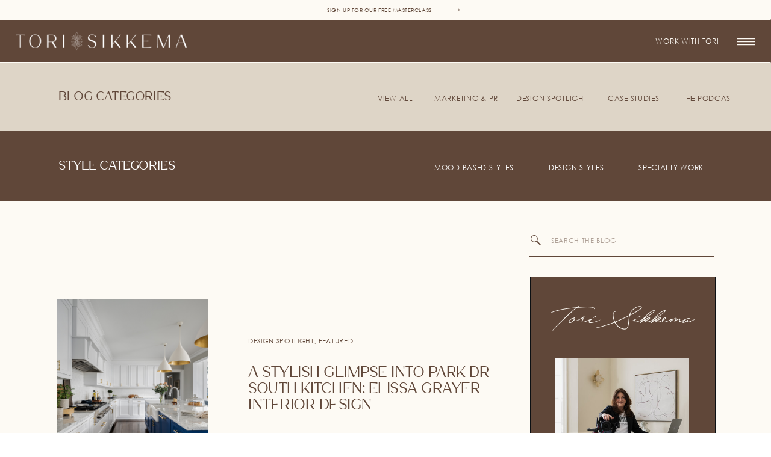

--- FILE ---
content_type: text/html; charset=UTF-8
request_url: https://torisikkemaphotos.com/tag/interior-design-styling/
body_size: 23080
content:
<!DOCTYPE html>
<html lang="en-US" class="d">
<head>
<link rel="stylesheet" type="text/css" href="//lib.showit.co/engine/2.6.4/showit.css" />
<meta name='robots' content='index, follow, max-image-preview:large, max-snippet:-1, max-video-preview:-1' />

            <script data-no-defer="1" data-ezscrex="false" data-cfasync="false" data-pagespeed-no-defer data-cookieconsent="ignore">
                var ctPublicFunctions = {"_ajax_nonce":"f3a51fdad7","_rest_nonce":"145c2090a4","_ajax_url":"\/wp-admin\/admin-ajax.php","_rest_url":"https:\/\/torisikkemaphotos.com\/wp-json\/","data__cookies_type":"native","data__ajax_type":false,"data__bot_detector_enabled":1,"data__frontend_data_log_enabled":1,"cookiePrefix":"","wprocket_detected":false,"host_url":"torisikkemaphotos.com","text__ee_click_to_select":"Click to select the whole data","text__ee_original_email":"The complete one is","text__ee_got_it":"Got it","text__ee_blocked":"Blocked","text__ee_cannot_connect":"Cannot connect","text__ee_cannot_decode":"Can not decode email. Unknown reason","text__ee_email_decoder":"CleanTalk email decoder","text__ee_wait_for_decoding":"The magic is on the way!","text__ee_decoding_process":"Please wait a few seconds while we decode the contact data."}
            </script>
        
            <script data-no-defer="1" data-ezscrex="false" data-cfasync="false" data-pagespeed-no-defer data-cookieconsent="ignore">
                var ctPublic = {"_ajax_nonce":"f3a51fdad7","settings__forms__check_internal":"0","settings__forms__check_external":"0","settings__forms__force_protection":0,"settings__forms__search_test":"0","settings__data__bot_detector_enabled":1,"settings__sfw__anti_crawler":0,"blog_home":"https:\/\/torisikkemaphotos.com\/","pixel__setting":"3","pixel__enabled":false,"pixel__url":"https:\/\/moderate11-v4.cleantalk.org\/pixel\/f84cfbd715b64efc27ffe4e1c0ac6b86.gif","data__email_check_before_post":"1","data__email_check_exist_post":1,"data__cookies_type":"native","data__key_is_ok":true,"data__visible_fields_required":true,"wl_brandname":"Anti-Spam by CleanTalk","wl_brandname_short":"CleanTalk","ct_checkjs_key":1624590598,"emailEncoderPassKey":"a42e899d4cadb9788c4e3008432b1f20","bot_detector_forms_excluded":"W10=","advancedCacheExists":false,"varnishCacheExists":false,"wc_ajax_add_to_cart":false}
            </script>
        
	<!-- This site is optimized with the Yoast SEO plugin v26.0 - https://yoast.com/wordpress/plugins/seo/ -->
	<title>Interior design styling Archives - Tori Sikkema Photography</title>
	<link rel="canonical" href="https://torisikkemaphotos.com/tag/interior-design-styling/" />
	<meta property="og:locale" content="en_US" />
	<meta property="og:type" content="article" />
	<meta property="og:title" content="Interior design styling Archives - Tori Sikkema Photography" />
	<meta property="og:url" content="https://torisikkemaphotos.com/tag/interior-design-styling/" />
	<meta property="og:site_name" content="Tori Sikkema Photography" />
	<meta name="twitter:card" content="summary_large_image" />
	<script type="application/ld+json" class="yoast-schema-graph">{"@context":"https://schema.org","@graph":[{"@type":"CollectionPage","@id":"https://torisikkemaphotos.com/tag/interior-design-styling/","url":"https://torisikkemaphotos.com/tag/interior-design-styling/","name":"Interior design styling Archives - Tori Sikkema Photography","isPartOf":{"@id":"https://torisikkemaphotos.com/#website"},"primaryImageOfPage":{"@id":"https://torisikkemaphotos.com/tag/interior-design-styling/#primaryimage"},"image":{"@id":"https://torisikkemaphotos.com/tag/interior-design-styling/#primaryimage"},"thumbnailUrl":"https://torisikkemaphotos.com/wp-content/uploads/sites/17767/2023/11/Tori-Sikkema-Photography_Callahan-34-1.jpg","breadcrumb":{"@id":"https://torisikkemaphotos.com/tag/interior-design-styling/#breadcrumb"},"inLanguage":"en-US"},{"@type":"ImageObject","inLanguage":"en-US","@id":"https://torisikkemaphotos.com/tag/interior-design-styling/#primaryimage","url":"https://torisikkemaphotos.com/wp-content/uploads/sites/17767/2023/11/Tori-Sikkema-Photography_Callahan-34-1.jpg","contentUrl":"https://torisikkemaphotos.com/wp-content/uploads/sites/17767/2023/11/Tori-Sikkema-Photography_Callahan-34-1.jpg","width":1080,"height":1512,"caption":"Enhancing Interior Design Photography with Organic Textures: Unveiling the Park Dr South Kitchen"},{"@type":"BreadcrumbList","@id":"https://torisikkemaphotos.com/tag/interior-design-styling/#breadcrumb","itemListElement":[{"@type":"ListItem","position":1,"name":"Home","item":"https://torisikkemaphotos.com/"},{"@type":"ListItem","position":2,"name":"Interior design styling"}]},{"@type":"WebSite","@id":"https://torisikkemaphotos.com/#website","url":"https://torisikkemaphotos.com/","name":"Tori Sikkema Photography","description":"Interior Design Photographer | Tori Sikkema Photography","publisher":{"@id":"https://torisikkemaphotos.com/#organization"},"potentialAction":[{"@type":"SearchAction","target":{"@type":"EntryPoint","urlTemplate":"https://torisikkemaphotos.com/?s={search_term_string}"},"query-input":{"@type":"PropertyValueSpecification","valueRequired":true,"valueName":"search_term_string"}}],"inLanguage":"en-US"},{"@type":"Organization","@id":"https://torisikkemaphotos.com/#organization","name":"Tori Sikkema Photography","url":"https://torisikkemaphotos.com/","logo":{"@type":"ImageObject","inLanguage":"en-US","@id":"https://torisikkemaphotos.com/#/schema/logo/image/","url":"https://torisikkemaphotos.com/wp-content/uploads/sites/17767/2025/02/tori-sikkema-secondary-logo-color-4-rgb-900px-w-72ppi.png","contentUrl":"https://torisikkemaphotos.com/wp-content/uploads/sites/17767/2025/02/tori-sikkema-secondary-logo-color-4-rgb-900px-w-72ppi.png","width":900,"height":148,"caption":"Tori Sikkema Photography"},"image":{"@id":"https://torisikkemaphotos.com/#/schema/logo/image/"}}]}</script>
	<!-- / Yoast SEO plugin. -->


<link rel='dns-prefetch' href='//fd.cleantalk.org' />
<link rel="alternate" type="application/rss+xml" title="Tori Sikkema Photography &raquo; Feed" href="https://torisikkemaphotos.com/feed/" />
<link rel="alternate" type="application/rss+xml" title="Tori Sikkema Photography &raquo; Comments Feed" href="https://torisikkemaphotos.com/comments/feed/" />
<link rel="alternate" type="application/rss+xml" title="Tori Sikkema Photography &raquo; Interior design styling Tag Feed" href="https://torisikkemaphotos.com/tag/interior-design-styling/feed/" />
<script type="text/javascript">
/* <![CDATA[ */
window._wpemojiSettings = {"baseUrl":"https:\/\/s.w.org\/images\/core\/emoji\/16.0.1\/72x72\/","ext":".png","svgUrl":"https:\/\/s.w.org\/images\/core\/emoji\/16.0.1\/svg\/","svgExt":".svg","source":{"concatemoji":"https:\/\/torisikkemaphotos.com\/wp-includes\/js\/wp-emoji-release.min.js?ver=6.8.3"}};
/*! This file is auto-generated */
!function(s,n){var o,i,e;function c(e){try{var t={supportTests:e,timestamp:(new Date).valueOf()};sessionStorage.setItem(o,JSON.stringify(t))}catch(e){}}function p(e,t,n){e.clearRect(0,0,e.canvas.width,e.canvas.height),e.fillText(t,0,0);var t=new Uint32Array(e.getImageData(0,0,e.canvas.width,e.canvas.height).data),a=(e.clearRect(0,0,e.canvas.width,e.canvas.height),e.fillText(n,0,0),new Uint32Array(e.getImageData(0,0,e.canvas.width,e.canvas.height).data));return t.every(function(e,t){return e===a[t]})}function u(e,t){e.clearRect(0,0,e.canvas.width,e.canvas.height),e.fillText(t,0,0);for(var n=e.getImageData(16,16,1,1),a=0;a<n.data.length;a++)if(0!==n.data[a])return!1;return!0}function f(e,t,n,a){switch(t){case"flag":return n(e,"\ud83c\udff3\ufe0f\u200d\u26a7\ufe0f","\ud83c\udff3\ufe0f\u200b\u26a7\ufe0f")?!1:!n(e,"\ud83c\udde8\ud83c\uddf6","\ud83c\udde8\u200b\ud83c\uddf6")&&!n(e,"\ud83c\udff4\udb40\udc67\udb40\udc62\udb40\udc65\udb40\udc6e\udb40\udc67\udb40\udc7f","\ud83c\udff4\u200b\udb40\udc67\u200b\udb40\udc62\u200b\udb40\udc65\u200b\udb40\udc6e\u200b\udb40\udc67\u200b\udb40\udc7f");case"emoji":return!a(e,"\ud83e\udedf")}return!1}function g(e,t,n,a){var r="undefined"!=typeof WorkerGlobalScope&&self instanceof WorkerGlobalScope?new OffscreenCanvas(300,150):s.createElement("canvas"),o=r.getContext("2d",{willReadFrequently:!0}),i=(o.textBaseline="top",o.font="600 32px Arial",{});return e.forEach(function(e){i[e]=t(o,e,n,a)}),i}function t(e){var t=s.createElement("script");t.src=e,t.defer=!0,s.head.appendChild(t)}"undefined"!=typeof Promise&&(o="wpEmojiSettingsSupports",i=["flag","emoji"],n.supports={everything:!0,everythingExceptFlag:!0},e=new Promise(function(e){s.addEventListener("DOMContentLoaded",e,{once:!0})}),new Promise(function(t){var n=function(){try{var e=JSON.parse(sessionStorage.getItem(o));if("object"==typeof e&&"number"==typeof e.timestamp&&(new Date).valueOf()<e.timestamp+604800&&"object"==typeof e.supportTests)return e.supportTests}catch(e){}return null}();if(!n){if("undefined"!=typeof Worker&&"undefined"!=typeof OffscreenCanvas&&"undefined"!=typeof URL&&URL.createObjectURL&&"undefined"!=typeof Blob)try{var e="postMessage("+g.toString()+"("+[JSON.stringify(i),f.toString(),p.toString(),u.toString()].join(",")+"));",a=new Blob([e],{type:"text/javascript"}),r=new Worker(URL.createObjectURL(a),{name:"wpTestEmojiSupports"});return void(r.onmessage=function(e){c(n=e.data),r.terminate(),t(n)})}catch(e){}c(n=g(i,f,p,u))}t(n)}).then(function(e){for(var t in e)n.supports[t]=e[t],n.supports.everything=n.supports.everything&&n.supports[t],"flag"!==t&&(n.supports.everythingExceptFlag=n.supports.everythingExceptFlag&&n.supports[t]);n.supports.everythingExceptFlag=n.supports.everythingExceptFlag&&!n.supports.flag,n.DOMReady=!1,n.readyCallback=function(){n.DOMReady=!0}}).then(function(){return e}).then(function(){var e;n.supports.everything||(n.readyCallback(),(e=n.source||{}).concatemoji?t(e.concatemoji):e.wpemoji&&e.twemoji&&(t(e.twemoji),t(e.wpemoji)))}))}((window,document),window._wpemojiSettings);
/* ]]> */
</script>
<style id='wp-emoji-styles-inline-css' type='text/css'>

	img.wp-smiley, img.emoji {
		display: inline !important;
		border: none !important;
		box-shadow: none !important;
		height: 1em !important;
		width: 1em !important;
		margin: 0 0.07em !important;
		vertical-align: -0.1em !important;
		background: none !important;
		padding: 0 !important;
	}
</style>
<link rel='stylesheet' id='wp-block-library-css' href='https://torisikkemaphotos.com/wp-includes/css/dist/block-library/style.min.css?ver=6.8.3' type='text/css' media='all' />
<style id='classic-theme-styles-inline-css' type='text/css'>
/*! This file is auto-generated */
.wp-block-button__link{color:#fff;background-color:#32373c;border-radius:9999px;box-shadow:none;text-decoration:none;padding:calc(.667em + 2px) calc(1.333em + 2px);font-size:1.125em}.wp-block-file__button{background:#32373c;color:#fff;text-decoration:none}
</style>
<style id='global-styles-inline-css' type='text/css'>
:root{--wp--preset--aspect-ratio--square: 1;--wp--preset--aspect-ratio--4-3: 4/3;--wp--preset--aspect-ratio--3-4: 3/4;--wp--preset--aspect-ratio--3-2: 3/2;--wp--preset--aspect-ratio--2-3: 2/3;--wp--preset--aspect-ratio--16-9: 16/9;--wp--preset--aspect-ratio--9-16: 9/16;--wp--preset--color--black: #000000;--wp--preset--color--cyan-bluish-gray: #abb8c3;--wp--preset--color--white: #ffffff;--wp--preset--color--pale-pink: #f78da7;--wp--preset--color--vivid-red: #cf2e2e;--wp--preset--color--luminous-vivid-orange: #ff6900;--wp--preset--color--luminous-vivid-amber: #fcb900;--wp--preset--color--light-green-cyan: #7bdcb5;--wp--preset--color--vivid-green-cyan: #00d084;--wp--preset--color--pale-cyan-blue: #8ed1fc;--wp--preset--color--vivid-cyan-blue: #0693e3;--wp--preset--color--vivid-purple: #9b51e0;--wp--preset--gradient--vivid-cyan-blue-to-vivid-purple: linear-gradient(135deg,rgba(6,147,227,1) 0%,rgb(155,81,224) 100%);--wp--preset--gradient--light-green-cyan-to-vivid-green-cyan: linear-gradient(135deg,rgb(122,220,180) 0%,rgb(0,208,130) 100%);--wp--preset--gradient--luminous-vivid-amber-to-luminous-vivid-orange: linear-gradient(135deg,rgba(252,185,0,1) 0%,rgba(255,105,0,1) 100%);--wp--preset--gradient--luminous-vivid-orange-to-vivid-red: linear-gradient(135deg,rgba(255,105,0,1) 0%,rgb(207,46,46) 100%);--wp--preset--gradient--very-light-gray-to-cyan-bluish-gray: linear-gradient(135deg,rgb(238,238,238) 0%,rgb(169,184,195) 100%);--wp--preset--gradient--cool-to-warm-spectrum: linear-gradient(135deg,rgb(74,234,220) 0%,rgb(151,120,209) 20%,rgb(207,42,186) 40%,rgb(238,44,130) 60%,rgb(251,105,98) 80%,rgb(254,248,76) 100%);--wp--preset--gradient--blush-light-purple: linear-gradient(135deg,rgb(255,206,236) 0%,rgb(152,150,240) 100%);--wp--preset--gradient--blush-bordeaux: linear-gradient(135deg,rgb(254,205,165) 0%,rgb(254,45,45) 50%,rgb(107,0,62) 100%);--wp--preset--gradient--luminous-dusk: linear-gradient(135deg,rgb(255,203,112) 0%,rgb(199,81,192) 50%,rgb(65,88,208) 100%);--wp--preset--gradient--pale-ocean: linear-gradient(135deg,rgb(255,245,203) 0%,rgb(182,227,212) 50%,rgb(51,167,181) 100%);--wp--preset--gradient--electric-grass: linear-gradient(135deg,rgb(202,248,128) 0%,rgb(113,206,126) 100%);--wp--preset--gradient--midnight: linear-gradient(135deg,rgb(2,3,129) 0%,rgb(40,116,252) 100%);--wp--preset--font-size--small: 13px;--wp--preset--font-size--medium: 20px;--wp--preset--font-size--large: 36px;--wp--preset--font-size--x-large: 42px;--wp--preset--spacing--20: 0.44rem;--wp--preset--spacing--30: 0.67rem;--wp--preset--spacing--40: 1rem;--wp--preset--spacing--50: 1.5rem;--wp--preset--spacing--60: 2.25rem;--wp--preset--spacing--70: 3.38rem;--wp--preset--spacing--80: 5.06rem;--wp--preset--shadow--natural: 6px 6px 9px rgba(0, 0, 0, 0.2);--wp--preset--shadow--deep: 12px 12px 50px rgba(0, 0, 0, 0.4);--wp--preset--shadow--sharp: 6px 6px 0px rgba(0, 0, 0, 0.2);--wp--preset--shadow--outlined: 6px 6px 0px -3px rgba(255, 255, 255, 1), 6px 6px rgba(0, 0, 0, 1);--wp--preset--shadow--crisp: 6px 6px 0px rgba(0, 0, 0, 1);}:where(.is-layout-flex){gap: 0.5em;}:where(.is-layout-grid){gap: 0.5em;}body .is-layout-flex{display: flex;}.is-layout-flex{flex-wrap: wrap;align-items: center;}.is-layout-flex > :is(*, div){margin: 0;}body .is-layout-grid{display: grid;}.is-layout-grid > :is(*, div){margin: 0;}:where(.wp-block-columns.is-layout-flex){gap: 2em;}:where(.wp-block-columns.is-layout-grid){gap: 2em;}:where(.wp-block-post-template.is-layout-flex){gap: 1.25em;}:where(.wp-block-post-template.is-layout-grid){gap: 1.25em;}.has-black-color{color: var(--wp--preset--color--black) !important;}.has-cyan-bluish-gray-color{color: var(--wp--preset--color--cyan-bluish-gray) !important;}.has-white-color{color: var(--wp--preset--color--white) !important;}.has-pale-pink-color{color: var(--wp--preset--color--pale-pink) !important;}.has-vivid-red-color{color: var(--wp--preset--color--vivid-red) !important;}.has-luminous-vivid-orange-color{color: var(--wp--preset--color--luminous-vivid-orange) !important;}.has-luminous-vivid-amber-color{color: var(--wp--preset--color--luminous-vivid-amber) !important;}.has-light-green-cyan-color{color: var(--wp--preset--color--light-green-cyan) !important;}.has-vivid-green-cyan-color{color: var(--wp--preset--color--vivid-green-cyan) !important;}.has-pale-cyan-blue-color{color: var(--wp--preset--color--pale-cyan-blue) !important;}.has-vivid-cyan-blue-color{color: var(--wp--preset--color--vivid-cyan-blue) !important;}.has-vivid-purple-color{color: var(--wp--preset--color--vivid-purple) !important;}.has-black-background-color{background-color: var(--wp--preset--color--black) !important;}.has-cyan-bluish-gray-background-color{background-color: var(--wp--preset--color--cyan-bluish-gray) !important;}.has-white-background-color{background-color: var(--wp--preset--color--white) !important;}.has-pale-pink-background-color{background-color: var(--wp--preset--color--pale-pink) !important;}.has-vivid-red-background-color{background-color: var(--wp--preset--color--vivid-red) !important;}.has-luminous-vivid-orange-background-color{background-color: var(--wp--preset--color--luminous-vivid-orange) !important;}.has-luminous-vivid-amber-background-color{background-color: var(--wp--preset--color--luminous-vivid-amber) !important;}.has-light-green-cyan-background-color{background-color: var(--wp--preset--color--light-green-cyan) !important;}.has-vivid-green-cyan-background-color{background-color: var(--wp--preset--color--vivid-green-cyan) !important;}.has-pale-cyan-blue-background-color{background-color: var(--wp--preset--color--pale-cyan-blue) !important;}.has-vivid-cyan-blue-background-color{background-color: var(--wp--preset--color--vivid-cyan-blue) !important;}.has-vivid-purple-background-color{background-color: var(--wp--preset--color--vivid-purple) !important;}.has-black-border-color{border-color: var(--wp--preset--color--black) !important;}.has-cyan-bluish-gray-border-color{border-color: var(--wp--preset--color--cyan-bluish-gray) !important;}.has-white-border-color{border-color: var(--wp--preset--color--white) !important;}.has-pale-pink-border-color{border-color: var(--wp--preset--color--pale-pink) !important;}.has-vivid-red-border-color{border-color: var(--wp--preset--color--vivid-red) !important;}.has-luminous-vivid-orange-border-color{border-color: var(--wp--preset--color--luminous-vivid-orange) !important;}.has-luminous-vivid-amber-border-color{border-color: var(--wp--preset--color--luminous-vivid-amber) !important;}.has-light-green-cyan-border-color{border-color: var(--wp--preset--color--light-green-cyan) !important;}.has-vivid-green-cyan-border-color{border-color: var(--wp--preset--color--vivid-green-cyan) !important;}.has-pale-cyan-blue-border-color{border-color: var(--wp--preset--color--pale-cyan-blue) !important;}.has-vivid-cyan-blue-border-color{border-color: var(--wp--preset--color--vivid-cyan-blue) !important;}.has-vivid-purple-border-color{border-color: var(--wp--preset--color--vivid-purple) !important;}.has-vivid-cyan-blue-to-vivid-purple-gradient-background{background: var(--wp--preset--gradient--vivid-cyan-blue-to-vivid-purple) !important;}.has-light-green-cyan-to-vivid-green-cyan-gradient-background{background: var(--wp--preset--gradient--light-green-cyan-to-vivid-green-cyan) !important;}.has-luminous-vivid-amber-to-luminous-vivid-orange-gradient-background{background: var(--wp--preset--gradient--luminous-vivid-amber-to-luminous-vivid-orange) !important;}.has-luminous-vivid-orange-to-vivid-red-gradient-background{background: var(--wp--preset--gradient--luminous-vivid-orange-to-vivid-red) !important;}.has-very-light-gray-to-cyan-bluish-gray-gradient-background{background: var(--wp--preset--gradient--very-light-gray-to-cyan-bluish-gray) !important;}.has-cool-to-warm-spectrum-gradient-background{background: var(--wp--preset--gradient--cool-to-warm-spectrum) !important;}.has-blush-light-purple-gradient-background{background: var(--wp--preset--gradient--blush-light-purple) !important;}.has-blush-bordeaux-gradient-background{background: var(--wp--preset--gradient--blush-bordeaux) !important;}.has-luminous-dusk-gradient-background{background: var(--wp--preset--gradient--luminous-dusk) !important;}.has-pale-ocean-gradient-background{background: var(--wp--preset--gradient--pale-ocean) !important;}.has-electric-grass-gradient-background{background: var(--wp--preset--gradient--electric-grass) !important;}.has-midnight-gradient-background{background: var(--wp--preset--gradient--midnight) !important;}.has-small-font-size{font-size: var(--wp--preset--font-size--small) !important;}.has-medium-font-size{font-size: var(--wp--preset--font-size--medium) !important;}.has-large-font-size{font-size: var(--wp--preset--font-size--large) !important;}.has-x-large-font-size{font-size: var(--wp--preset--font-size--x-large) !important;}
:where(.wp-block-post-template.is-layout-flex){gap: 1.25em;}:where(.wp-block-post-template.is-layout-grid){gap: 1.25em;}
:where(.wp-block-columns.is-layout-flex){gap: 2em;}:where(.wp-block-columns.is-layout-grid){gap: 2em;}
:root :where(.wp-block-pullquote){font-size: 1.5em;line-height: 1.6;}
</style>
<link rel='stylesheet' id='cleantalk-public-css-css' href='https://torisikkemaphotos.com/wp-content/plugins/cleantalk-spam-protect/css/cleantalk-public.min.css?ver=6.64_1758576198' type='text/css' media='all' />
<link rel='stylesheet' id='cleantalk-email-decoder-css-css' href='https://torisikkemaphotos.com/wp-content/plugins/cleantalk-spam-protect/css/cleantalk-email-decoder.min.css?ver=6.64_1758576198' type='text/css' media='all' />
<script type="text/javascript" src="https://torisikkemaphotos.com/wp-content/plugins/cleantalk-spam-protect/js/apbct-public-bundle.min.js?ver=6.64_1758576198" id="apbct-public-bundle.min-js-js"></script>
<script type="text/javascript" src="https://fd.cleantalk.org/ct-bot-detector-wrapper.js?ver=6.64" id="ct_bot_detector-js" defer="defer" data-wp-strategy="defer"></script>
<script type="text/javascript" src="https://torisikkemaphotos.com/wp-includes/js/jquery/jquery.min.js?ver=3.7.1" id="jquery-core-js"></script>
<script type="text/javascript" src="https://torisikkemaphotos.com/wp-includes/js/jquery/jquery-migrate.min.js?ver=3.4.1" id="jquery-migrate-js"></script>
<script type="text/javascript" src="https://torisikkemaphotos.com/wp-content/plugins/showit/public/js/showit.js?ver=1765978825" id="si-script-js"></script>
<link rel="https://api.w.org/" href="https://torisikkemaphotos.com/wp-json/" /><link rel="alternate" title="JSON" type="application/json" href="https://torisikkemaphotos.com/wp-json/wp/v2/tags/639" /><link rel="EditURI" type="application/rsd+xml" title="RSD" href="https://torisikkemaphotos.com/xmlrpc.php?rsd" />
		<script type="text/javascript" async defer data-pin-color="red"  data-pin-hover="true"
			src="https://torisikkemaphotos.com/wp-content/plugins/pinterest-pin-it-button-on-image-hover-and-post/js/pinit.js"></script>
		<style type="text/css">.recentcomments a{display:inline !important;padding:0 !important;margin:0 !important;}</style><link rel="icon" href="https://torisikkemaphotos.com/wp-content/uploads/sites/17767/2025/04/cropped-tori-sikkema-submark-2-full-color-rgb-900px-w-72ppi-32x32.png" sizes="32x32" />
<link rel="icon" href="https://torisikkemaphotos.com/wp-content/uploads/sites/17767/2025/04/cropped-tori-sikkema-submark-2-full-color-rgb-900px-w-72ppi-192x192.png" sizes="192x192" />
<link rel="apple-touch-icon" href="https://torisikkemaphotos.com/wp-content/uploads/sites/17767/2025/04/cropped-tori-sikkema-submark-2-full-color-rgb-900px-w-72ppi-180x180.png" />
<meta name="msapplication-TileImage" content="https://torisikkemaphotos.com/wp-content/uploads/sites/17767/2025/04/cropped-tori-sikkema-submark-2-full-color-rgb-900px-w-72ppi-270x270.png" />

<meta charset="UTF-8" />
<meta name="viewport" content="width=device-width, initial-scale=1" />
<link rel="icon" type="image/png" href="//static.showit.co/200/kmJiprsF54sHblOEK1YaIg/107217/tori-sikkema-submark-1-color-5-rgb-900px-w-72ppi.png" />
<link rel="preconnect" href="https://static.showit.co" />

<link rel="preconnect" href="https://fonts.googleapis.com">
<link rel="preconnect" href="https://fonts.gstatic.com" crossorigin>
<link href="https://fonts.googleapis.com/css?family=Cormorant+Garamond:regular" rel="stylesheet" type="text/css"/>
<style>
@font-face{font-family:Century Gothic;src:url('//static.showit.co/file/NdU6cd0WOg2x0iwPoeHTeg/107217/centurygothic.woff');}
@font-face{font-family:Cherston;src:url('//static.showit.co/file/5ruMIpjc9pAKlKiPqoMULg/107217/cherston-regular-webfont.woff');}
@font-face{font-family:Quick Signature;src:url('//static.showit.co/file/BtRIi2LZyrNkciQaLij5Rw/107217/quick-signature-personal-use.woff');}
</style>
<script id="init_data" type="application/json">
{"mobile":{"w":320},"desktop":{"w":1200,"defaultTrIn":{"type":"fade"},"defaultTrOut":{"type":"fade"},"bgFillType":"color","bgColor":"#000000:0"},"sid":"uovzsdrsugmztaguv40wwq","break":768,"assetURL":"//static.showit.co","contactFormId":"107217/226536","cfAction":"aHR0cHM6Ly9jbGllbnRzZXJ2aWNlLnNob3dpdC5jby9jb250YWN0Zm9ybQ==","sgAction":"aHR0cHM6Ly9jbGllbnRzZXJ2aWNlLnNob3dpdC5jby9zb2NpYWxncmlk","blockData":[{"slug":"announcement","visible":"a","states":[],"d":{"h":32,"w":1200,"bgFillType":"color","bgColor":"colors-6","bgMediaType":"none"},"m":{"h":36,"w":320,"bgFillType":"color","bgColor":"colors-6","bgMediaType":"none"}},{"slug":"main-navigation","visible":"a","states":[],"d":{"h":72,"w":1200,"locking":{"offset":100,"scrollOffset":1},"bgFillType":"color","bgColor":"colors-3","bgMediaType":"none"},"m":{"h":55,"w":320,"locking":{"scrollOffset":1,"side":"st"},"bgFillType":"color","bgColor":"colors-3","bgMediaType":"none"}},{"slug":"blog-category-control","visible":"m","states":[{"d":{"bgFillType":"color","bgColor":"#000000:0","bgMediaType":"none"},"m":{"bgFillType":"color","bgColor":"#000000:0","bgMediaType":"none"},"slug":"view-1"},{"d":{"bgFillType":"color","bgColor":"#000000:0","bgMediaType":"none"},"m":{"bgFillType":"color","bgColor":"#000000:0","bgMediaType":"none"},"slug":"view-2"}],"d":{"h":160,"w":1200,"bgFillType":"color","bgColor":"#ffffff","bgMediaType":"none"},"m":{"h":41,"w":320,"bgFillType":"color","bgColor":"#ffffff","bgMediaType":"none"},"stateTrans":[{},{}]},{"slug":"blog-category-desktop","visible":"a","states":[],"d":{"h":115,"w":1200,"bgFillType":"color","bgColor":"colors-5","bgMediaType":"none"},"m":{"h":300,"w":320,"bgFillType":"color","bgColor":"colors-5","bgMediaType":"none"}},{"slug":"blog-category-desktop-1","visible":"a","states":[{"d":{"bgFillType":"color","bgColor":"#000000:0","bgMediaType":"none"},"m":{"bgFillType":"color","bgColor":"#000000:0","bgMediaType":"none"},"slug":"view-1"},{"d":{"bgFillType":"color","bgColor":"#000000:0","bgMediaType":"none"},"m":{"bgFillType":"color","bgColor":"#000000:0","bgMediaType":"none"},"slug":"view-2"},{"d":{"bgFillType":"color","bgColor":"#000000:0","bgMediaType":"none"},"m":{"bgFillType":"color","bgColor":"#000000:0","bgMediaType":"none"},"slug":"view-2-1"},{"d":{"bgFillType":"color","bgColor":"#000000:0","bgMediaType":"none"},"m":{"bgFillType":"color","bgColor":"#000000:0","bgMediaType":"none"},"slug":"view-2-2"}],"d":{"h":115,"w":1200,"bgFillType":"color","bgColor":"colors-3","bgMediaType":"none"},"m":{"h":298,"w":320,"bgFillType":"color","bgColor":"colors-3","bgMediaType":"none"},"stateTrans":[{},{},{},{}]},{"slug":"blog-sidebar","visible":"d","states":[],"d":{"h":1,"w":1200,"bgFillType":"color","bgColor":"colors-7","bgMediaType":"none"},"m":{"h":200,"w":320,"bgFillType":"color","bgColor":"colors-7","bgMediaType":"none"}},{"slug":"category-title-autofill","visible":"a","states":[],"d":{"h":105,"w":1200,"bgFillType":"color","bgColor":"colors-6","bgMediaType":"none"},"m":{"h":122,"w":320,"bgFillType":"color","bgColor":"colors-6","bgMediaType":"none"}},{"slug":"post-layout-1","visible":"a","states":[{"d":{"bgFillType":"color","bgColor":"#000000:0","bgMediaType":"none"},"m":{"bgFillType":"color","bgColor":"#000000:0","bgMediaType":"none"},"slug":"view-1"},{"d":{"bgFillType":"color","bgColor":"#000000:0","bgMediaType":"none"},"m":{"bgFillType":"color","bgColor":"#000000:0","bgMediaType":"none"},"slug":"view-2"},{"d":{"bgFillType":"color","bgColor":"#000000:0","bgMediaType":"none"},"m":{"bgFillType":"color","bgColor":"#000000:0","bgMediaType":"none"},"slug":"view-3"},{"d":{"bgFillType":"color","bgColor":"#000000:0","bgMediaType":"none"},"m":{"bgFillType":"color","bgColor":"#000000:0","bgMediaType":"none"},"slug":"view-4"}],"d":{"h":1605,"w":1200,"locking":{"offset":100},"bgFillType":"color","bgColor":"colors-6","bgMediaType":"none"},"m":{"h":2066,"w":320,"locking":{"offset":100},"nature":"dH","bgFillType":"color","bgColor":"colors-6","bgMediaType":"none"},"stateTrans":[{},{},{},{}]},{"slug":"end-post-loop","visible":"a","states":[],"d":{"h":1,"w":1200,"bgFillType":"color","bgColor":"colors-6","bgMediaType":"none"},"m":{"h":1,"w":320,"bgFillType":"color","bgColor":"colors-6","bgMediaType":"none"}},{"slug":"opt-in","visible":"a","states":[],"d":{"h":510,"w":1200,"bgFillType":"color","bgColor":"colors-0","bgMediaType":"image","bgImage":{"key":"ICcIpZOdxsgrZOicTM9SDg/107217/background_master_path.jpg","aspect_ratio":0.74997,"title":"Background_Master Path ","type":"asset"},"bgOpacity":50,"bgPos":"cm","bgScale":"cover","bgScroll":"p"},"m":{"h":590,"w":320,"bgFillType":"color","bgColor":"colors-0","bgMediaType":"image","bgImage":{"key":"HqtFM7xsJkRYwtI6uKrWjw/107217/interior-designer-photographer-1.jpg","aspect_ratio":0.75,"title":"interior-designer-photographer-1","type":"asset"},"bgOpacity":70,"bgPos":"cm","bgScale":"cover","bgScroll":"p"}},{"slug":"footer","visible":"a","states":[],"d":{"h":416,"w":1200,"bgFillType":"color","bgColor":"colors-6","bgMediaType":"none"},"m":{"h":935,"w":320,"bgFillType":"color","bgColor":"colors-6","bgMediaType":"none"}},{"slug":"pop-out-menu","visible":"a","states":[],"d":{"h":736,"w":1200,"locking":{"side":"t"},"nature":"wH","trIn":{"type":"slide","direction":"Right"},"trOut":{"type":"slide","direction":"Right"},"stateTrIn":{"type":"slide","direction":"Right"},"stateTrOut":{"type":"slide","direction":"Left"},"bgFillType":"color","bgColor":"#000000:0","bgMediaType":"none","tr":{"in":{"cl":"slideInRight","d":"0.5","dl":"0"},"out":{"cl":"slideOutRight","d":"0.5","dl":"0"}}},"m":{"h":629,"w":320,"locking":{"side":"t"},"nature":"wH","trIn":{"type":"slide","direction":"Right"},"trOut":{"type":"slide","direction":"Right"},"stateTrIn":{"type":"slide","direction":"Right"},"stateTrOut":{"type":"slide","direction":"Left"},"bgFillType":"color","bgColor":"colors-3","bgMediaType":"none","tr":{"in":{"cl":"slideInRight","d":"0.5","dl":"0"},"out":{"cl":"slideOutRight","d":"0.5","dl":"0"}}}}],"elementData":[{"type":"text","visible":"a","id":"announcement_0","blockId":"announcement","m":{"x":19,"y":14,"w":244,"h":12,"a":0},"d":{"x":456,"y":11,"w":268,"h":8,"a":0}},{"type":"icon","visible":"a","id":"announcement_1","blockId":"announcement","m":{"x":257,"y":6,"w":46,"h":24,"a":0},"d":{"x":682,"y":3,"w":62,"h":27,"a":0}},{"type":"icon","visible":"a","id":"main-navigation_0","blockId":"main-navigation","m":{"x":253,"y":4,"w":56,"h":47,"a":0},"d":{"x":1133,"y":15,"w":51,"h":45,"a":0,"lockH":"r"},"pc":[{"type":"show","block":"pop-out-menu"}]},{"type":"text","visible":"d","id":"main-navigation_1","blockId":"main-navigation","m":{"x":106,"y":14,"w":107.99999999999999,"h":18,"a":0},"d":{"x":1002,"y":29,"w":118,"h":18,"a":0,"lockH":"r"}},{"type":"line","visible":"d","id":"main-navigation_2","blockId":"main-navigation","m":{"x":48,"y":22,"w":224,"h":3,"a":0},"d":{"x":0,"y":71,"w":1200,"h":1,"a":0,"lockH":"s"}},{"type":"line","visible":"d","id":"main-navigation_3","blockId":"main-navigation","m":{"x":21,"y":21,"w":224,"h":3,"a":0},"d":{"x":0,"y":0,"w":1200,"h":1,"a":0,"lockH":"s"}},{"type":"graphic","visible":"a","id":"main-navigation_4","blockId":"main-navigation","m":{"x":29,"y":9,"w":224,"h":37,"a":0},"d":{"x":16,"y":11,"w":304,"h":50,"a":0,"lockH":"l"},"c":{"key":"9szI2BI2-fmkANwpXjQelw/107217/tori-sikkema-secondary-logo-white-rgb-900px-w-72ppi.png","aspect_ratio":6.08108}},{"type":"line","visible":"a","id":"blog-category-control_0","blockId":"blog-category-control","m":{"x":-3,"y":40,"w":323,"a":0},"d":{"x":0,"y":159,"w":1203,"h":1,"a":0,"lockH":"s"}},{"type":"line","visible":"a","id":"blog-category-control_1","blockId":"blog-category-control","m":{"x":-3,"y":0,"w":323,"a":0},"d":{"x":0,"y":0,"w":1203,"h":1,"a":0,"lockH":"s"}},{"type":"text","visible":"a","id":"blog-category-control_2","blockId":"blog-category-control","m":{"x":12,"y":14,"w":148,"h":16,"a":0},"d":{"x":474,"y":52,"w":252,"h":23,"a":0}},{"type":"icon","visible":"a","id":"blog-category-control_view-1_0","blockId":"blog-category-control","m":{"x":281,"y":9,"w":29,"h":25,"a":0},"d":{"x":550,"y":30,"w":100,"h":100,"a":0},"pc":[{"type":"show","block":"blog-category-desktop"}]},{"type":"icon","visible":"a","id":"blog-category-control_view-2_0","blockId":"blog-category-control","m":{"x":281,"y":9,"w":29,"h":25,"a":0},"d":{"x":550,"y":30,"w":100,"h":100,"a":0},"pc":[{"type":"hide","block":"blog-category-desktop"}]},{"type":"line","visible":"a","id":"blog-category-desktop_0","blockId":"blog-category-desktop","m":{"x":-3,"y":300,"w":323,"h":1,"a":0},"d":{"x":0,"y":114,"w":1203,"h":1,"a":0,"lockH":"s"}},{"type":"text","visible":"d","id":"blog-category-desktop_1","blockId":"blog-category-desktop","m":{"x":80,"y":287,"w":159.6,"h":38,"a":0},"d":{"x":57,"y":46,"w":216,"h":23,"a":0}},{"type":"text","visible":"a","id":"blog-category-desktop_2","blockId":"blog-category-desktop","m":{"x":20,"y":51,"w":280,"h":22,"a":0},"d":{"x":681,"y":52,"w":109,"h":17,"a":0}},{"type":"text","visible":"a","id":"blog-category-desktop_3","blockId":"blog-category-desktop","m":{"x":20,"y":100,"w":280,"h":22,"a":0},"d":{"x":817,"y":52,"w":125,"h":17,"a":0}},{"type":"text","visible":"a","id":"blog-category-desktop_4","blockId":"blog-category-desktop","m":{"x":20,"y":148,"w":280,"h":22,"a":0},"d":{"x":969,"y":52,"w":97,"h":17,"a":0}},{"type":"text","visible":"a","id":"blog-category-desktop_5","blockId":"blog-category-desktop","m":{"x":20,"y":245,"w":280,"h":22,"a":0},"d":{"x":587,"y":52,"w":67,"h":17,"a":0}},{"type":"text","visible":"a","id":"blog-category-desktop_6","blockId":"blog-category-desktop","m":{"x":20,"y":197,"w":280,"h":22,"a":0},"d":{"x":1093,"y":52,"w":97,"h":17,"a":0}},{"type":"line","visible":"d","id":"blog-category-desktop-1_0","blockId":"blog-category-desktop-1","m":{"x":-3,"y":300,"w":323,"h":1,"a":0},"d":{"x":0,"y":114,"w":1203,"h":1,"a":0,"lockH":"s"}},{"type":"text","visible":"d","id":"blog-category-desktop-1_1","blockId":"blog-category-desktop-1","m":{"x":80,"y":287,"w":159.6,"h":38,"a":0},"d":{"x":57,"y":46,"w":202,"h":23,"a":0}},{"type":"text","visible":"a","id":"blog-category-desktop-1_view-1_0","blockId":"blog-category-desktop-1","m":{"x":20,"y":98,"w":280,"h":22,"a":0},"d":{"x":681,"y":52,"w":137,"h":17,"a":0}},{"type":"text","visible":"a","id":"blog-category-desktop-1_view-1_1","blockId":"blog-category-desktop-1","m":{"x":20,"y":139,"w":280,"h":22,"a":0},"d":{"x":871,"y":52,"w":97,"h":17,"a":0}},{"type":"text","visible":"a","id":"blog-category-desktop-1_view-1_2","blockId":"blog-category-desktop-1","m":{"x":20,"y":179,"w":280,"h":22,"a":0},"d":{"x":1020,"y":52,"w":133,"h":17,"a":0}},{"type":"simple","visible":"d","id":"blog-category-desktop-1_view-2_0","blockId":"blog-category-desktop-1","m":{"x":48,"y":40,"w":224,"h":184.79999999999998,"a":0},"d":{"x":647,"y":83,"w":204,"h":181,"a":0}},{"type":"text","visible":"a","id":"blog-category-desktop-1_view-2_1","blockId":"blog-category-desktop-1","m":{"x":20,"y":84,"w":280,"h":22,"a":0},"d":{"x":672,"y":107,"w":155,"h":17,"a":0}},{"type":"text","visible":"a","id":"blog-category-desktop-1_view-2_2","blockId":"blog-category-desktop-1","m":{"x":20,"y":122,"w":280,"h":22,"a":0},"d":{"x":672,"y":146,"w":155,"h":17,"a":0}},{"type":"text","visible":"a","id":"blog-category-desktop-1_view-2_3","blockId":"blog-category-desktop-1","m":{"x":20,"y":159,"w":280,"h":22,"a":0},"d":{"x":672,"y":184,"w":155,"h":17,"a":0}},{"type":"text","visible":"a","id":"blog-category-desktop-1_view-2_4","blockId":"blog-category-desktop-1","m":{"x":20,"y":197,"w":280,"h":22,"a":0},"d":{"x":672,"y":223,"w":155,"h":17,"a":0}},{"type":"text","visible":"a","id":"blog-category-desktop-1_view-2_5","blockId":"blog-category-desktop-1","m":{"x":20,"y":46,"w":280,"h":22,"a":0},"d":{"x":681,"y":52,"w":137,"h":17,"a":0}},{"type":"text","visible":"d","id":"blog-category-desktop-1_view-2_6","blockId":"blog-category-desktop-1","m":{"x":20,"y":148,"w":280,"h":22,"a":0},"d":{"x":871,"y":52,"w":97,"h":17,"a":0}},{"type":"text","visible":"d","id":"blog-category-desktop-1_view-2_7","blockId":"blog-category-desktop-1","m":{"x":20,"y":197,"w":280,"h":22,"a":0},"d":{"x":1020,"y":52,"w":133,"h":17,"a":0}},{"type":"icon","visible":"m","id":"blog-category-desktop-1_view-2_8","blockId":"blog-category-desktop-1","m":{"x":148,"y":251,"w":25,"h":25,"a":180},"d":{"x":550,"y":8,"w":100,"h":100,"a":0}},{"type":"simple","visible":"d","id":"blog-category-desktop-1_view-2-1_0","blockId":"blog-category-desktop-1","m":{"x":48,"y":40,"w":224,"h":184.79999999999998,"a":0},"d":{"x":817,"y":83,"w":204,"h":237,"a":0}},{"type":"text","visible":"a","id":"blog-category-desktop-1_view-2-1_1","blockId":"blog-category-desktop-1","m":{"x":20,"y":71,"w":280,"h":22,"a":0},"d":{"x":842,"y":110,"w":155,"h":17,"a":0}},{"type":"text","visible":"a","id":"blog-category-desktop-1_view-2-1_2","blockId":"blog-category-desktop-1","m":{"x":20,"y":107,"w":280,"h":22,"a":0},"d":{"x":842,"y":148,"w":155,"h":17,"a":0}},{"type":"text","visible":"a","id":"blog-category-desktop-1_view-2-1_3","blockId":"blog-category-desktop-1","m":{"x":20,"y":144,"w":280,"h":22,"a":0},"d":{"x":842,"y":185,"w":155,"h":33,"a":0}},{"type":"text","visible":"a","id":"blog-category-desktop-1_view-2-1_4","blockId":"blog-category-desktop-1","m":{"x":20,"y":180,"w":280,"h":22,"a":0},"d":{"x":842,"y":239,"w":155,"h":17,"a":0}},{"type":"text","visible":"d","id":"blog-category-desktop-1_view-2-1_5","blockId":"blog-category-desktop-1","m":{"x":20,"y":51,"w":280,"h":22,"a":0},"d":{"x":681,"y":52,"w":137,"h":17,"a":0}},{"type":"text","visible":"a","id":"blog-category-desktop-1_view-2-1_6","blockId":"blog-category-desktop-1","m":{"x":20,"y":34,"w":280,"h":22,"a":0},"d":{"x":871,"y":52,"w":97,"h":17,"a":0}},{"type":"text","visible":"d","id":"blog-category-desktop-1_view-2-1_7","blockId":"blog-category-desktop-1","m":{"x":20,"y":197,"w":280,"h":22,"a":0},"d":{"x":1020,"y":52,"w":133,"h":17,"a":0}},{"type":"text","visible":"a","id":"blog-category-desktop-1_view-2-1_8","blockId":"blog-category-desktop-1","m":{"x":20,"y":217,"w":280,"h":22,"a":0},"d":{"x":842,"y":276,"w":155,"h":17,"a":0}},{"type":"icon","visible":"m","id":"blog-category-desktop-1_view-2-1_9","blockId":"blog-category-desktop-1","m":{"x":148,"y":251,"w":25,"h":25,"a":180},"d":{"x":550,"y":8,"w":100,"h":100,"a":0}},{"type":"simple","visible":"d","id":"blog-category-desktop-1_view-2-2_0","blockId":"blog-category-desktop-1","m":{"x":48,"y":40,"w":224,"h":184.79999999999998,"a":0},"d":{"x":973,"y":83,"w":204,"h":170,"a":0}},{"type":"text","visible":"a","id":"blog-category-desktop-1_view-2-2_1","blockId":"blog-category-desktop-1","m":{"x":20,"y":116,"w":280,"h":22,"a":0},"d":{"x":998,"y":110,"w":155,"h":17,"a":0}},{"type":"text","visible":"a","id":"blog-category-desktop-1_view-2-2_2","blockId":"blog-category-desktop-1","m":{"x":21,"y":160,"w":280,"h":22,"a":0},"d":{"x":998,"y":149,"w":155,"h":32,"a":0}},{"type":"text","visible":"a","id":"blog-category-desktop-1_view-2-2_3","blockId":"blog-category-desktop-1","m":{"x":21,"y":204,"w":280,"h":22,"a":0},"d":{"x":998,"y":202,"w":155,"h":17,"a":0}},{"type":"text","visible":"d","id":"blog-category-desktop-1_view-2-2_4","blockId":"blog-category-desktop-1","m":{"x":20,"y":51,"w":280,"h":22,"a":0},"d":{"x":681,"y":52,"w":137,"h":17,"a":0}},{"type":"text","visible":"d","id":"blog-category-desktop-1_view-2-2_5","blockId":"blog-category-desktop-1","m":{"x":20,"y":148,"w":280,"h":22,"a":0},"d":{"x":871,"y":52,"w":97,"h":17,"a":0}},{"type":"text","visible":"a","id":"blog-category-desktop-1_view-2-2_6","blockId":"blog-category-desktop-1","m":{"x":26,"y":72,"w":280,"h":22,"a":0},"d":{"x":1020,"y":52,"w":133,"h":17,"a":0}},{"type":"icon","visible":"m","id":"blog-category-desktop-1_view-2-2_7","blockId":"blog-category-desktop-1","m":{"x":148,"y":251,"w":25,"h":25,"a":180},"d":{"x":550,"y":8,"w":100,"h":100,"a":0}},{"type":"simple","visible":"a","id":"blog-sidebar_0","blockId":"blog-sidebar","m":{"x":224,"y":33,"w":82,"h":157,"a":0},"d":{"x":840,"y":126,"w":308,"h":591,"a":0}},{"type":"graphic","visible":"a","id":"blog-sidebar_1","blockId":"blog-sidebar","m":{"x":235,"y":69,"w":59,"h":74,"a":0},"d":{"x":881,"y":261,"w":223,"h":279,"a":0,"gs":{"s":100}},"c":{"key":"BA6ViNZH9a3kwLe6KQbC-A/107217/interior-designer-photographer-9.jpg","aspect_ratio":0.75}},{"type":"icon","visible":"a","id":"blog-sidebar_2","blockId":"blog-sidebar","m":{"x":224,"y":16,"w":6,"h":6,"a":0},"d":{"x":839,"y":55,"w":21,"h":21,"a":0}},{"type":"line","visible":"a","id":"blog-sidebar_3","blockId":"blog-sidebar","m":{"x":224,"y":0,"w":82,"h":0,"a":0},"d":{"x":839,"y":92,"w":307,"h":1,"a":0}},{"type":"text","visible":"a","id":"blog-sidebar_4","blockId":"blog-sidebar","m":{"x":233,"y":14,"w":72,"h":3,"a":0},"d":{"x":875,"y":59,"w":269,"h":13,"a":0}},{"type":"text","visible":"a","id":"blog-sidebar_5","blockId":"blog-sidebar","m":{"x":231,"y":47,"w":67,"h":13,"a":0},"d":{"x":867,"y":175,"w":252,"h":48,"a":0}},{"type":"text","visible":"a","id":"blog-sidebar_6","blockId":"blog-sidebar","m":{"x":238,"y":155,"w":55,"h":25,"a":0},"d":{"x":868,"y":576,"w":252,"h":93,"a":0}},{"type":"graphic","visible":"a","id":"blog-sidebar_7","blockId":"blog-sidebar","m":{"x":224,"y":199,"w":82,"h":79,"a":0},"d":{"x":840,"y":762,"w":308,"h":488,"a":0},"c":{"key":"qRyfx3byesk7O25e-R41xA/107217/interior-designer-photographer-14.jpg","aspect_ratio":0.75}},{"type":"text","visible":"a","id":"blog-sidebar_8","blockId":"blog-sidebar","m":{"x":231,"y":237,"w":67,"h":13,"a":0},"d":{"x":868,"y":822,"w":252,"h":37,"a":0}},{"type":"text","visible":"a","id":"blog-sidebar_9","blockId":"blog-sidebar","m":{"x":243,"y":262,"w":36,"h":4,"a":0},"d":{"x":921,"y":875,"w":118,"h":15,"a":0}},{"type":"icon","visible":"a","id":"blog-sidebar_10","blockId":"blog-sidebar","m":{"x":279,"y":253,"w":7,"h":7,"a":0},"d":{"x":1039,"y":868,"w":28,"h":30,"a":0}},{"type":"text","visible":"a","id":"post-layout-1_0","blockId":"post-layout-1","m":{"x":176,"y":2031,"w":110,"h":18,"a":0},"d":{"x":600,"y":1496,"w":153,"h":19,"a":0}},{"type":"text","visible":"a","id":"post-layout-1_1","blockId":"post-layout-1","m":{"x":27,"y":2031,"w":114,"h":18,"a":0},"d":{"x":75,"y":1496,"w":176,"h":19,"a":0}},{"type":"text","visible":"a","id":"post-layout-1_view-1_0","blockId":"post-layout-1","m":{"x":94,"y":285,"w":133,"h":15,"a":0},"d":{"x":372,"y":350,"w":110,"h":14,"a":0}},{"type":"text","visible":"d","id":"post-layout-1_view-1_1","blockId":"post-layout-1","m":{"x":20,"y":28,"w":280,"h":20,"a":0},"d":{"x":372,"y":120,"w":343,"h":14,"a":0}},{"type":"text","visible":"a","id":"post-layout-1_view-1_3","blockId":"post-layout-1","m":{"x":35,"y":324,"w":251,"h":164,"a":0},"d":{"x":372,"y":168,"w":404,"h":163,"a":0}},{"type":"graphic","visible":"a","id":"post-layout-1_view-1_4","blockId":"post-layout-1","m":{"x":72,"y":31,"w":178,"h":229,"a":0,"gs":{"p":105}},"d":{"x":54,"y":58,"w":251,"h":307,"a":0,"gs":{"t":"cover","p":105}},"c":{"key":"R3clGR1UCpr8DxPgbXHhFA/107217/interior-design-photographer-10.jpg","aspect_ratio":0.75}},{"type":"text","visible":"a","id":"post-layout-1_view-2_0","blockId":"post-layout-1","m":{"x":94,"y":772,"w":133,"h":15,"a":0},"d":{"x":372,"y":703,"w":110,"h":14,"a":0}},{"type":"text","visible":"d","id":"post-layout-1_view-2_1","blockId":"post-layout-1","m":{"x":20,"y":28,"w":280,"h":20,"a":0},"d":{"x":372,"y":473,"w":343,"h":14,"a":0}},{"type":"text","visible":"a","id":"post-layout-1_view-2_3","blockId":"post-layout-1","m":{"x":46,"y":810,"w":229,"h":178,"a":0},"d":{"x":372,"y":521,"w":404,"h":161,"a":0}},{"type":"graphic","visible":"a","id":"post-layout-1_view-2_4","blockId":"post-layout-1","m":{"x":72,"y":516,"w":178,"h":229,"a":0,"gs":{"p":105}},"d":{"x":54,"y":411,"w":251,"h":307,"a":0,"gs":{"t":"cover","p":105}},"c":{"key":"r2a9rhCYFt6verempvxhXw/107217/interior-design-photographer-19.jpg","aspect_ratio":0.8}},{"type":"text","visible":"a","id":"post-layout-1_view-3_0","blockId":"post-layout-1","m":{"x":94,"y":1282,"w":133,"h":15,"a":0},"d":{"x":372,"y":1056,"w":110,"h":14,"a":0}},{"type":"text","visible":"d","id":"post-layout-1_view-3_1","blockId":"post-layout-1","m":{"x":20,"y":28,"w":280,"h":20,"a":0},"d":{"x":372,"y":826,"w":343,"h":14,"a":0}},{"type":"text","visible":"a","id":"post-layout-1_view-3_3","blockId":"post-layout-1","m":{"x":35,"y":1316,"w":251,"h":163,"a":0},"d":{"x":372,"y":874,"w":404,"h":163,"a":0}},{"type":"graphic","visible":"a","id":"post-layout-1_view-3_4","blockId":"post-layout-1","m":{"x":72,"y":1026,"w":178,"h":229,"a":0,"gs":{"p":105}},"d":{"x":54,"y":764,"w":251,"h":307,"a":0,"gs":{"t":"cover","p":105}},"c":{"key":"cWiks0ESIgjb4g3jtTzo2Q/107217/interior-designer-photographer-2.jpg","aspect_ratio":0.75}},{"type":"text","visible":"a","id":"post-layout-1_view-4_0","blockId":"post-layout-1","m":{"x":94,"y":1776,"w":133,"h":15,"a":0},"d":{"x":372,"y":1413,"w":110,"h":14,"a":0}},{"type":"text","visible":"d","id":"post-layout-1_view-4_1","blockId":"post-layout-1","m":{"x":20,"y":28,"w":280,"h":20,"a":0},"d":{"x":372,"y":1183,"w":343,"h":14,"a":0}},{"type":"text","visible":"a","id":"post-layout-1_view-4_3","blockId":"post-layout-1","m":{"x":35,"y":1813,"w":251,"h":168,"a":0},"d":{"x":372,"y":1231,"w":404,"h":161,"a":0}},{"type":"graphic","visible":"a","id":"post-layout-1_view-4_4","blockId":"post-layout-1","m":{"x":72,"y":1515,"w":178,"h":229,"a":0,"gs":{"p":105}},"d":{"x":54,"y":1121,"w":251,"h":307,"a":0,"gs":{"t":"cover","p":105}},"c":{"key":"jYTNXjtEmDZ4kmY6FRGVlw/107217/interior-designer-photographer-5.jpg","aspect_ratio":0.66749}},{"type":"text","visible":"a","id":"opt-in_0","blockId":"opt-in","m":{"x":40,"y":117,"w":240,"h":92,"a":0},"d":{"x":253,"y":99,"w":694,"h":97,"a":0}},{"type":"text","visible":"a","id":"opt-in_1","blockId":"opt-in","m":{"x":51,"y":231,"w":218,"h":14,"a":0},"d":{"x":403,"y":216,"w":395,"h":14,"a":0}},{"type":"text","visible":"a","id":"opt-in_2","blockId":"opt-in","m":{"x":28,"y":267,"w":263,"h":130,"a":0},"d":{"x":354,"y":259,"w":493,"h":65,"a":0}},{"type":"simple","visible":"a","id":"opt-in_3","blockId":"opt-in","m":{"x":136,"y":358,"w":47,"h":182,"a":90},"d":{"x":575,"y":285,"w":51,"h":203,"a":90}},{"type":"text","visible":"a","id":"opt-in_4","blockId":"opt-in","m":{"x":69,"y":443,"w":182,"h":12,"a":0},"d":{"x":499,"y":381,"w":203,"h":11,"a":0}},{"type":"text","visible":"a","id":"footer_0","blockId":"footer","m":{"x":70,"y":851,"w":181,"h":26,"a":0},"d":{"x":30,"y":379,"w":302,"h":15,"a":0,"lockH":"l"}},{"type":"text","visible":"a","id":"footer_1","blockId":"footer","m":{"x":172,"y":909,"w":126,"h":7,"a":0},"d":{"x":1015,"y":379,"w":149,"h":15,"a":0,"lockH":"r"}},{"type":"text","visible":"a","id":"footer_2","blockId":"footer","m":{"x":22,"y":909,"w":84,"h":7,"a":0},"d":{"x":839,"y":379,"w":149,"h":15,"a":0,"lockH":"r"}},{"type":"text","visible":"a","id":"footer_3","blockId":"footer","m":{"x":130,"y":428,"w":62,"h":15,"a":0},"d":{"x":1085,"y":54,"w":65,"h":13,"a":0,"lockH":"r"}},{"type":"text","visible":"a","id":"footer_4","blockId":"footer","m":{"x":143,"y":248,"w":36,"h":15,"a":0},"d":{"x":721,"y":54,"w":40,"h":13,"a":0,"lockH":"r"}},{"type":"text","visible":"a","id":"footer_5","blockId":"footer","m":{"x":140,"y":212,"w":41,"h":15,"a":0},"d":{"x":660,"y":54,"w":41,"h":13,"a":0,"lockH":"r"}},{"type":"text","visible":"a","id":"footer_6","blockId":"footer","m":{"x":113,"y":284,"w":95,"h":15,"a":0},"d":{"x":781,"y":54,"w":62,"h":13,"a":0,"lockH":"r"}},{"type":"text","visible":"a","id":"footer_7","blockId":"footer","m":{"x":129,"y":320,"w":64,"h":15,"a":0},"d":{"x":863,"y":54,"w":73,"h":13,"a":0,"lockH":"r"}},{"type":"line","visible":"a","id":"footer_8","blockId":"footer","m":{"x":-15,"y":0,"w":350,"a":180},"d":{"x":-2,"y":347,"w":1205,"h":1,"a":180,"lockH":"s"}},{"type":"line","visible":"a","id":"footer_9","blockId":"footer","m":{"x":0,"y":893,"w":320,"h":1,"a":180},"d":{"x":0,"y":0,"w":1203,"h":1,"a":180,"lockH":"s"}},{"type":"line","visible":"d","id":"footer_10","blockId":"footer","m":{"x":137,"y":37,"w":192,"a":180},"d":{"x":314,"y":59,"w":323,"h":1,"a":0,"lockH":"s"}},{"type":"text","visible":"a","id":"footer_11","blockId":"footer","m":{"x":144,"y":356,"w":34,"h":15,"a":0},"d":{"x":956,"y":54,"w":40,"h":13,"a":0,"lockH":"r"}},{"type":"social","visible":"a","id":"footer_12","blockId":"footer","m":{"x":-144,"y":633,"w":609,"h":193,"a":0},"d":{"x":314,"y":111,"w":836,"h":186,"a":0,"lockH":"s"}},{"type":"text","visible":"a","id":"footer_13","blockId":"footer","m":{"x":36,"y":468,"w":248,"h":93,"a":0},"d":{"x":43,"y":184,"w":219,"h":99,"a":0,"lockH":"l"}},{"type":"graphic","visible":"a","id":"footer_14","blockId":"footer","m":{"x":104,"y":28,"w":112,"h":143,"a":0},"d":{"x":98,"y":31,"w":109,"h":138,"a":0,"lockH":"l"},"c":{"key":"1OfUNjWXS33WYGQ9gJcMbg/107217/tori-sikkema-submark-2-color-3-rgb-900px-w-72ppi.png","aspect_ratio":0.78671}},{"type":"text","visible":"a","id":"footer_15","blockId":"footer","m":{"x":129,"y":392,"w":64,"h":15,"a":0},"d":{"x":1016,"y":54,"w":49,"h":13,"a":0,"lockH":"r"}},{"type":"icon","visible":"a","id":"footer_16","blockId":"footer","m":{"x":120,"y":587,"w":21,"h":21,"a":0},"d":{"x":110,"y":297,"w":21,"h":21,"a":0,"lockH":"l"}},{"type":"icon","visible":"a","id":"footer_17","blockId":"footer","m":{"x":150,"y":587,"w":21,"h":21,"a":0},"d":{"x":143,"y":297,"w":21,"h":21,"a":0,"lockH":"l"}},{"type":"icon","visible":"a","id":"footer_18","blockId":"footer","m":{"x":180,"y":587,"w":21,"h":21,"a":0},"d":{"x":175,"y":297,"w":21,"h":21,"a":0,"lockH":"l"}},{"type":"simple","visible":"d","id":"pop-out-menu_0","blockId":"pop-out-menu","m":{"x":48,"y":30,"w":224,"h":140,"a":0},"d":{"x":880,"y":0,"w":320,"h":525,"a":0,"lockH":"r","lockV":"s"}},{"type":"icon","visible":"d","id":"pop-out-menu_1","blockId":"pop-out-menu","m":{"x":135,"y":75,"w":50,"h":50,"a":0},"d":{"x":1149,"y":27,"w":28,"h":27,"a":0,"lockH":"r","lockV":"t"},"pc":[{"type":"hide","block":"pop-out-menu"}]},{"type":"icon","visible":"m","id":"pop-out-menu_2","blockId":"pop-out-menu","m":{"x":264,"y":25,"w":32,"h":38,"a":0},"d":{"x":1145,"y":16,"w":37,"h":27,"a":0,"lockH":"r"},"pc":[{"type":"hide","block":"pop-out-menu"}]},{"type":"text","visible":"a","id":"pop-out-menu_3","blockId":"pop-out-menu","m":{"x":62,"y":88,"w":81,"h":25,"a":0},"d":{"x":936,"y":206,"w":124,"h":19,"a":0,"lockH":"r"}},{"type":"text","visible":"a","id":"pop-out-menu_4","blockId":"pop-out-menu","m":{"x":62,"y":136,"w":91,"h":25,"a":0},"d":{"x":936,"y":244,"w":208,"h":19,"a":0,"lockH":"r"}},{"type":"text","visible":"a","id":"pop-out-menu_5","blockId":"pop-out-menu","m":{"x":62,"y":184,"w":117,"h":25,"a":0},"d":{"x":936,"y":283,"w":98,"h":19,"a":0,"lockH":"r"}},{"type":"text","visible":"a","id":"pop-out-menu_6","blockId":"pop-out-menu","m":{"x":62,"y":232,"w":136,"h":25,"a":0},"d":{"x":936,"y":321,"w":109,"h":19,"a":0,"lockH":"r"}},{"type":"text","visible":"a","id":"pop-out-menu_7","blockId":"pop-out-menu","m":{"x":62,"y":329,"w":74,"h":25,"a":0},"d":{"x":936,"y":359,"w":62,"h":19,"a":0,"lockH":"r"}},{"type":"text","visible":"a","id":"pop-out-menu_8","blockId":"pop-out-menu","m":{"x":62,"y":377,"w":124,"h":25,"a":0},"d":{"x":936,"y":436,"w":104,"h":19,"a":0,"lockH":"r"}},{"type":"text","visible":"a","id":"pop-out-menu_9","blockId":"pop-out-menu","m":{"x":62,"y":281,"w":103,"h":25,"a":0},"d":{"x":936,"y":398,"w":83,"h":19,"a":0,"lockH":"r"}},{"type":"graphic","visible":"a","id":"pop-out-menu_10","blockId":"pop-out-menu","m":{"x":0,"y":450,"w":320,"h":179,"a":0,"gs":{"s":30},"lockV":"bs"},"d":{"x":880,"y":505,"w":320,"h":233,"a":0,"gs":{"s":40},"lockH":"r","lockV":"bs"},"c":{"key":"UTSu_Jc8QHFOSJKxC-z0Eg/107217/interior-design-photographer-17.jpg","aspect_ratio":0.87379}},{"type":"graphic","visible":"d","id":"pop-out-menu_11","blockId":"pop-out-menu","m":{"x":18,"y":28,"w":224,"h":145,"a":0},"d":{"x":936,"y":14,"w":195,"h":141,"a":0,"lockH":"r"},"c":{"key":"0FmZ8Q1Njyi_VoTW5eEjyw/107217/tori_sikkema_final_branding_medium_small.png","aspect_ratio":1.41593}}]}
</script>
<link
rel="stylesheet"
type="text/css"
href="https://cdnjs.cloudflare.com/ajax/libs/animate.css/3.4.0/animate.min.css"
/>


<script src="//lib.showit.co/engine/2.6.4/showit-lib.min.js"></script>
<script src="//lib.showit.co/engine/2.6.4/showit.min.js"></script>
<script>

function initPage(){

}
</script>

<style id="si-page-css">
html.m {background-color:rgba(0,0,0,0);}
html.d {background-color:rgba(0,0,0,0);}
.d .se:has(.st-primary) {border-radius:10px;box-shadow:none;opacity:1;overflow:hidden;transition-duration:0.5s;}
.d .st-primary {padding:10px 14px 10px 14px;border-width:0px;border-color:rgba(12,16,19,1);background-color:rgba(12,16,19,1);background-image:none;border-radius:inherit;transition-duration:0.5s;}
.d .st-primary span {color:rgba(255,255,255,1);font-family:'Century Gothic';font-weight:400;font-style:normal;font-size:12px;text-align:left;text-transform:uppercase;letter-spacing:0.06em;line-height:1.4;transition-duration:0.5s;}
.d .se:has(.st-primary:hover), .d .se:has(.trigger-child-hovers:hover .st-primary) {}
.d .st-primary.se-button:hover, .d .trigger-child-hovers:hover .st-primary.se-button {background-color:rgba(12,16,19,1);background-image:none;transition-property:background-color,background-image;}
.d .st-primary.se-button:hover span, .d .trigger-child-hovers:hover .st-primary.se-button span {}
.m .se:has(.st-primary) {border-radius:10px;box-shadow:none;opacity:1;overflow:hidden;}
.m .st-primary {padding:10px 14px 10px 14px;border-width:0px;border-color:rgba(12,16,19,1);background-color:rgba(12,16,19,1);background-image:none;border-radius:inherit;}
.m .st-primary span {color:rgba(255,255,255,1);font-family:'Century Gothic';font-weight:400;font-style:normal;font-size:12px;text-align:left;text-transform:uppercase;letter-spacing:0.05em;line-height:1.2;}
.d .se:has(.st-secondary) {border-radius:10px;box-shadow:none;opacity:1;overflow:hidden;transition-duration:0.5s;}
.d .st-secondary {padding:10px 14px 10px 14px;border-width:2px;border-color:rgba(12,16,19,1);background-color:rgba(0,0,0,0);background-image:none;border-radius:inherit;transition-duration:0.5s;}
.d .st-secondary span {color:rgba(12,16,19,1);font-family:'Century Gothic';font-weight:400;font-style:normal;font-size:12px;text-align:left;text-transform:uppercase;letter-spacing:0.06em;line-height:1.4;transition-duration:0.5s;}
.d .se:has(.st-secondary:hover), .d .se:has(.trigger-child-hovers:hover .st-secondary) {}
.d .st-secondary.se-button:hover, .d .trigger-child-hovers:hover .st-secondary.se-button {border-color:rgba(12,16,19,0.7);background-color:rgba(0,0,0,0);background-image:none;transition-property:border-color,background-color,background-image;}
.d .st-secondary.se-button:hover span, .d .trigger-child-hovers:hover .st-secondary.se-button span {color:rgba(12,16,19,0.7);transition-property:color;}
.m .se:has(.st-secondary) {border-radius:10px;box-shadow:none;opacity:1;overflow:hidden;}
.m .st-secondary {padding:10px 14px 10px 14px;border-width:2px;border-color:rgba(12,16,19,1);background-color:rgba(0,0,0,0);background-image:none;border-radius:inherit;}
.m .st-secondary span {color:rgba(12,16,19,1);font-family:'Century Gothic';font-weight:400;font-style:normal;font-size:12px;text-align:left;text-transform:uppercase;letter-spacing:0.05em;line-height:1.2;}
.d .st-d-title,.d .se-wpt h1 {color:rgba(12,16,19,1);line-height:1.1;letter-spacing:-0.02em;font-size:60px;text-align:left;font-family:'Cherston';font-weight:400;font-style:normal;}
.d .se-wpt h1 {margin-bottom:30px;}
.d .st-d-title.se-rc a {color:rgba(12,16,19,1);}
.d .st-d-title.se-rc a:hover {text-decoration:underline;color:rgba(12,16,19,1);opacity:0.8;}
.m .st-m-title,.m .se-wpt h1 {color:rgba(12,16,19,1);line-height:1.2;letter-spacing:-0.02em;font-size:40px;text-align:left;font-family:'Cherston';font-weight:400;font-style:normal;}
.m .se-wpt h1 {margin-bottom:20px;}
.m .st-m-title.se-rc a {color:rgba(12,16,19,1);}
.m .st-m-title.se-rc a:hover {text-decoration:underline;color:rgba(12,16,19,1);opacity:0.8;}
.d .st-d-heading,.d .se-wpt h2 {color:rgba(12,16,19,1);line-height:1;letter-spacing:-0.02em;font-size:50px;text-align:left;font-family:'Cherston';font-weight:400;font-style:normal;}
.d .se-wpt h2 {margin-bottom:24px;}
.d .st-d-heading.se-rc a {color:rgba(12,16,19,1);}
.d .st-d-heading.se-rc a:hover {text-decoration:underline;color:rgba(12,16,19,1);opacity:0.8;}
.m .st-m-heading,.m .se-wpt h2 {color:rgba(12,16,19,1);line-height:1;letter-spacing:0em;font-size:32px;text-align:left;font-family:'Cherston';font-weight:400;font-style:normal;}
.m .se-wpt h2 {margin-bottom:20px;}
.m .st-m-heading.se-rc a {color:rgba(12,16,19,1);}
.m .st-m-heading.se-rc a:hover {text-decoration:underline;color:rgba(12,16,19,1);opacity:0.8;}
.d .st-d-subheading,.d .se-wpt h3 {color:rgba(12,16,19,1);text-transform:uppercase;line-height:1.4;letter-spacing:0.06em;font-size:12px;text-align:left;font-family:'Century Gothic';font-weight:400;font-style:normal;}
.d .se-wpt h3 {margin-bottom:18px;}
.d .st-d-subheading.se-rc a {color:rgba(12,16,19,1);}
.d .st-d-subheading.se-rc a:hover {text-decoration:underline;color:rgba(12,16,19,1);opacity:0.8;}
.m .st-m-subheading,.m .se-wpt h3 {color:rgba(12,16,19,1);text-transform:uppercase;line-height:1.2;letter-spacing:0.05em;font-size:12px;text-align:left;font-family:'Century Gothic';font-weight:400;font-style:normal;}
.m .se-wpt h3 {margin-bottom:18px;}
.m .st-m-subheading.se-rc a {color:rgba(12,16,19,1);}
.m .st-m-subheading.se-rc a:hover {text-decoration:underline;color:rgba(12,16,19,1);opacity:0.8;}
.d .st-d-paragraph {color:rgba(12,16,19,1);line-height:1.4;letter-spacing:0.02em;font-size:16px;text-align:left;font-family:'Cormorant Garamond';font-weight:400;font-style:normal;}
.d .se-wpt p {margin-bottom:16px;}
.d .st-d-paragraph.se-rc a {color:rgba(12,16,19,1);}
.d .st-d-paragraph.se-rc a:hover {text-decoration:underline;color:rgba(12,16,19,1);opacity:0.8;}
.m .st-m-paragraph {color:rgba(12,16,19,1);line-height:1.8;letter-spacing:0.02em;font-size:15px;text-align:left;font-family:'Cormorant Garamond';font-weight:400;font-style:normal;}
.m .se-wpt p {margin-bottom:16px;}
.m .st-m-paragraph.se-rc a {color:rgba(12,16,19,1);}
.m .st-m-paragraph.se-rc a:hover {text-decoration:underline;color:rgba(12,16,19,1);opacity:0.8;}
.sib-announcement {z-index:3;}
.m .sib-announcement {height:36px;}
.d .sib-announcement {height:32px;}
.m .sib-announcement .ss-bg {background-color:rgba(253,250,244,1);}
.d .sib-announcement .ss-bg {background-color:rgba(253,250,244,1);}
.d .sie-announcement_0 {left:456px;top:11px;width:268px;height:8px;}
.m .sie-announcement_0 {left:19px;top:14px;width:244px;height:12px;}
.d .sie-announcement_0-text {color:rgba(96,71,57,1);font-size:9px;text-align:center;}
.m .sie-announcement_0-text {color:rgba(96,71,57,1);line-height:1.4;font-size:8px;text-align:left;}
.d .sie-announcement_1 {left:682px;top:3px;width:62px;height:27px;}
.m .sie-announcement_1 {left:257px;top:6px;width:46px;height:24px;}
.d .sie-announcement_1 svg {fill:rgba(96,71,57,1);}
.m .sie-announcement_1 svg {fill:rgba(96,71,57,1);}
.sib-main-navigation {z-index:10000;}
.m .sib-main-navigation {height:55px;}
.d .sib-main-navigation {height:72px;}
.m .sib-main-navigation .ss-bg {background-color:rgba(96,71,57,1);}
.d .sib-main-navigation .ss-bg {background-color:rgba(96,71,57,1);}
.d .sie-main-navigation_0 {left:1133px;top:15px;width:51px;height:45px;}
.m .sie-main-navigation_0 {left:253px;top:4px;width:56px;height:47px;}
.d .sie-main-navigation_0 svg {fill:rgba(253,250,244,1);}
.m .sie-main-navigation_0 svg {fill:rgba(253,250,244,1);}
.d .sie-main-navigation_1 {left:1002px;top:29px;width:118px;height:18px;}
.m .sie-main-navigation_1 {left:106px;top:14px;width:107.99999999999999px;height:18px;display:none;}
.d .sie-main-navigation_1-text {color:rgba(253,250,244,1);font-size:12px;text-align:center;}
.d .sie-main-navigation_2 {left:0px;top:71px;width:1200px;height:1px;}
.m .sie-main-navigation_2 {left:48px;top:22px;width:224px;height:3px;display:none;}
.se-line {width:auto;height:auto;}
.sie-main-navigation_2 svg {vertical-align:top;overflow:visible;pointer-events:none;box-sizing:content-box;}
.m .sie-main-navigation_2 svg {stroke:rgba(253,250,244,1);transform:scaleX(1);padding:1.5px;height:3px;width:224px;}
.d .sie-main-navigation_2 svg {stroke:rgba(253,250,244,1);transform:scaleX(1);padding:0.5px;height:1px;width:1200px;}
.m .sie-main-navigation_2 line {stroke-linecap:butt;stroke-width:3;stroke-dasharray:none;pointer-events:all;}
.d .sie-main-navigation_2 line {stroke-linecap:butt;stroke-width:1;stroke-dasharray:none;pointer-events:all;}
.d .sie-main-navigation_3 {left:0px;top:0px;width:1200px;height:1px;}
.m .sie-main-navigation_3 {left:21px;top:21px;width:224px;height:3px;display:none;}
.sie-main-navigation_3 svg {vertical-align:top;overflow:visible;pointer-events:none;box-sizing:content-box;}
.m .sie-main-navigation_3 svg {stroke:rgba(253,250,244,1);transform:scaleX(1);padding:1.5px;height:3px;width:224px;}
.d .sie-main-navigation_3 svg {stroke:rgba(253,250,244,1);transform:scaleX(1);padding:0.5px;height:1px;width:1200px;}
.m .sie-main-navigation_3 line {stroke-linecap:butt;stroke-width:3;stroke-dasharray:none;pointer-events:all;}
.d .sie-main-navigation_3 line {stroke-linecap:butt;stroke-width:1;stroke-dasharray:none;pointer-events:all;}
.d .sie-main-navigation_4 {left:16px;top:11px;width:304px;height:50px;}
.m .sie-main-navigation_4 {left:29px;top:9px;width:224px;height:37px;}
.d .sie-main-navigation_4 .se-img {background-repeat:no-repeat;background-size:cover;background-position:50% 50%;border-radius:inherit;}
.m .sie-main-navigation_4 .se-img {background-repeat:no-repeat;background-size:cover;background-position:50% 50%;border-radius:inherit;}
.sib-blog-category-control {z-index:100;}
.m .sib-blog-category-control {height:41px;}
.d .sib-blog-category-control {height:160px;display:none;}
.m .sib-blog-category-control .ss-bg {background-color:rgba(255,255,255,1);}
.d .sib-blog-category-control .ss-bg {background-color:rgba(255,255,255,1);}
.d .sie-blog-category-control_0 {left:0px;top:159px;width:1203px;height:1px;}
.m .sie-blog-category-control_0 {left:-3px;top:40px;width:323px;height:1px;}
.sie-blog-category-control_0 svg {vertical-align:top;overflow:visible;pointer-events:none;box-sizing:content-box;}
.m .sie-blog-category-control_0 svg {stroke:rgba(96,71,57,1);transform:scaleX(1);padding:0.5px;height:1px;width:323px;}
.d .sie-blog-category-control_0 svg {stroke:rgba(96,71,57,1);transform:scaleX(1);padding:0.5px;height:1px;width:1203px;}
.m .sie-blog-category-control_0 line {stroke-linecap:butt;stroke-width:1;stroke-dasharray:none;pointer-events:all;}
.d .sie-blog-category-control_0 line {stroke-linecap:butt;stroke-width:1;stroke-dasharray:none;pointer-events:all;}
.d .sie-blog-category-control_1 {left:0px;top:0px;width:1203px;height:1px;}
.m .sie-blog-category-control_1 {left:-3px;top:0px;width:323px;height:1px;}
.sie-blog-category-control_1 svg {vertical-align:top;overflow:visible;pointer-events:none;box-sizing:content-box;}
.m .sie-blog-category-control_1 svg {stroke:rgba(96,71,57,1);transform:scaleX(1);padding:0.5px;height:1px;width:323px;}
.d .sie-blog-category-control_1 svg {stroke:rgba(96,71,57,1);transform:scaleX(1);padding:0.5px;height:1px;width:1203px;}
.m .sie-blog-category-control_1 line {stroke-linecap:butt;stroke-width:1;stroke-dasharray:none;pointer-events:all;}
.d .sie-blog-category-control_1 line {stroke-linecap:butt;stroke-width:1;stroke-dasharray:none;pointer-events:all;}
.d .sie-blog-category-control_2 {left:474px;top:52px;width:252px;height:23px;}
.m .sie-blog-category-control_2 {left:12px;top:14px;width:148px;height:16px;}
.d .sie-blog-category-control_2-text {color:rgba(36,33,27,1);text-transform:none;line-height:1.2;letter-spacing:-0.02em;font-size:21px;text-align:center;}
.m .sie-blog-category-control_2-text {color:rgba(96,71,57,1);font-size:15px;}
.m .sib-blog-category-control .sis-blog-category-control_view-1 {background-color:rgba(0,0,0,0);}
.d .sib-blog-category-control .sis-blog-category-control_view-1 {background-color:rgba(0,0,0,0);}
.d .sie-blog-category-control_view-1_0 {left:550px;top:30px;width:100px;height:100px;}
.m .sie-blog-category-control_view-1_0 {left:281px;top:9px;width:29px;height:25px;}
.d .sie-blog-category-control_view-1_0 svg {fill:rgba(225,217,192,1);}
.m .sie-blog-category-control_view-1_0 svg {fill:rgba(96,71,57,1);}
.m .sib-blog-category-control .sis-blog-category-control_view-2 {background-color:rgba(0,0,0,0);}
.d .sib-blog-category-control .sis-blog-category-control_view-2 {background-color:rgba(0,0,0,0);}
.d .sie-blog-category-control_view-2_0 {left:550px;top:30px;width:100px;height:100px;}
.m .sie-blog-category-control_view-2_0 {left:281px;top:9px;width:29px;height:25px;}
.d .sie-blog-category-control_view-2_0 svg {fill:rgba(225,217,192,1);}
.m .sie-blog-category-control_view-2_0 svg {fill:rgba(36,33,27,1);}
.sib-blog-category-desktop {z-index:100;}
.m .sib-blog-category-desktop {height:300px;display:none;}
.d .sib-blog-category-desktop {height:115px;}
.m .sib-blog-category-desktop .ss-bg {background-color:rgba(222,213,199,1);}
.d .sib-blog-category-desktop .ss-bg {background-color:rgba(222,213,199,1);}
.d .sie-blog-category-desktop_0 {left:0px;top:114px;width:1203px;height:1px;}
.m .sie-blog-category-desktop_0 {left:-3px;top:300px;width:323px;height:1px;}
.sie-blog-category-desktop_0 svg {vertical-align:top;overflow:visible;pointer-events:none;box-sizing:content-box;}
.m .sie-blog-category-desktop_0 svg {stroke:rgba(96,71,57,1);transform:scaleX(1);padding:0.5px;height:1px;width:323px;}
.d .sie-blog-category-desktop_0 svg {stroke:rgba(96,71,57,1);transform:scaleX(1);padding:0.5px;height:1px;width:1203px;}
.m .sie-blog-category-desktop_0 line {stroke-linecap:butt;stroke-width:1;stroke-dasharray:none;pointer-events:all;}
.d .sie-blog-category-desktop_0 line {stroke-linecap:butt;stroke-width:1;stroke-dasharray:none;pointer-events:all;}
.d .sie-blog-category-desktop_1 {left:57px;top:46px;width:216px;height:23px;}
.m .sie-blog-category-desktop_1 {left:80px;top:287px;width:159.6px;height:38px;display:none;}
.d .sie-blog-category-desktop_1-text {color:rgba(96,71,57,1);line-height:1.2;font-size:21px;text-align:left;}
.m .sie-blog-category-desktop_1-text {color:rgba(96,71,57,1);}
.d .sie-blog-category-desktop_2 {left:681px;top:52px;width:109px;height:17px;}
.m .sie-blog-category-desktop_2 {left:20px;top:51px;width:280px;height:22px;}
.d .sie-blog-category-desktop_2-text {color:rgba(96,71,57,1);}
.m .sie-blog-category-desktop_2-text {color:rgba(96,71,57,1);text-align:center;}
.d .sie-blog-category-desktop_3 {left:817px;top:52px;width:125px;height:17px;}
.m .sie-blog-category-desktop_3 {left:20px;top:100px;width:280px;height:22px;}
.d .sie-blog-category-desktop_3-text {color:rgba(96,71,57,1);}
.m .sie-blog-category-desktop_3-text {color:rgba(96,71,57,1);text-align:center;}
.d .sie-blog-category-desktop_4 {left:969px;top:52px;width:97px;height:17px;}
.m .sie-blog-category-desktop_4 {left:20px;top:148px;width:280px;height:22px;}
.d .sie-blog-category-desktop_4-text {color:rgba(96,71,57,1);}
.m .sie-blog-category-desktop_4-text {color:rgba(96,71,57,1);text-align:center;}
.d .sie-blog-category-desktop_5 {left:587px;top:52px;width:67px;height:17px;}
.m .sie-blog-category-desktop_5 {left:20px;top:245px;width:280px;height:22px;}
.d .sie-blog-category-desktop_5-text {color:rgba(96,71,57,1);}
.m .sie-blog-category-desktop_5-text {color:rgba(96,71,57,1);text-align:center;}
.d .sie-blog-category-desktop_6 {left:1093px;top:52px;width:97px;height:17px;}
.m .sie-blog-category-desktop_6 {left:20px;top:197px;width:280px;height:22px;}
.d .sie-blog-category-desktop_6-text {color:rgba(96,71,57,1);}
.m .sie-blog-category-desktop_6-text {color:rgba(96,71,57,1);text-align:center;}
.sib-blog-category-desktop-1 {z-index:100;}
.m .sib-blog-category-desktop-1 {height:298px;display:none;}
.d .sib-blog-category-desktop-1 {height:115px;}
.m .sib-blog-category-desktop-1 .ss-bg {background-color:rgba(96,71,57,1);}
.d .sib-blog-category-desktop-1 .ss-bg {background-color:rgba(96,71,57,1);}
.d .sie-blog-category-desktop-1_0 {left:0px;top:114px;width:1203px;height:1px;}
.m .sie-blog-category-desktop-1_0 {left:-3px;top:300px;width:323px;height:1px;display:none;}
.sie-blog-category-desktop-1_0 svg {vertical-align:top;overflow:visible;pointer-events:none;box-sizing:content-box;}
.m .sie-blog-category-desktop-1_0 svg {stroke:rgba(96,71,57,1);transform:scaleX(1);padding:0.5px;height:1px;width:323px;}
.d .sie-blog-category-desktop-1_0 svg {stroke:rgba(96,71,57,1);transform:scaleX(1);padding:0.5px;height:1px;width:1203px;}
.m .sie-blog-category-desktop-1_0 line {stroke-linecap:butt;stroke-width:1;stroke-dasharray:none;pointer-events:all;}
.d .sie-blog-category-desktop-1_0 line {stroke-linecap:butt;stroke-width:1;stroke-dasharray:none;pointer-events:all;}
.d .sie-blog-category-desktop-1_1 {left:57px;top:46px;width:202px;height:23px;}
.m .sie-blog-category-desktop-1_1 {left:80px;top:287px;width:159.6px;height:38px;display:none;}
.d .sie-blog-category-desktop-1_1-text {color:rgba(255,255,255,1);line-height:1.2;font-size:21px;text-align:left;}
.m .sie-blog-category-desktop-1_1-text {color:rgba(255,255,255,1);}
.m .sib-blog-category-desktop-1 .sis-blog-category-desktop-1_view-1 {background-color:rgba(0,0,0,0);}
.d .sib-blog-category-desktop-1 .sis-blog-category-desktop-1_view-1 {background-color:rgba(0,0,0,0);}
.d .sie-blog-category-desktop-1_view-1_0 {left:681px;top:52px;width:137px;height:17px;}
.m .sie-blog-category-desktop-1_view-1_0 {left:20px;top:98px;width:280px;height:22px;}
.d .sie-blog-category-desktop-1_view-1_0-text {color:rgba(255,255,255,1);}
.m .sie-blog-category-desktop-1_view-1_0-text {color:rgba(253,250,244,1);text-align:center;}
.d .sie-blog-category-desktop-1_view-1_1 {left:871px;top:52px;width:97px;height:17px;}
.m .sie-blog-category-desktop-1_view-1_1 {left:20px;top:139px;width:280px;height:22px;}
.d .sie-blog-category-desktop-1_view-1_1-text {color:rgba(255,255,255,1);}
.m .sie-blog-category-desktop-1_view-1_1-text {color:rgba(253,250,244,1);text-align:center;}
.d .sie-blog-category-desktop-1_view-1_2 {left:1020px;top:52px;width:133px;height:17px;}
.m .sie-blog-category-desktop-1_view-1_2 {left:20px;top:179px;width:280px;height:22px;}
.d .sie-blog-category-desktop-1_view-1_2-text {color:rgba(255,255,255,1);}
.m .sie-blog-category-desktop-1_view-1_2-text {color:rgba(253,250,244,1);text-align:center;}
.m .sib-blog-category-desktop-1 .sis-blog-category-desktop-1_view-2 {background-color:rgba(0,0,0,0);}
.d .sib-blog-category-desktop-1 .sis-blog-category-desktop-1_view-2 {background-color:rgba(0,0,0,0);}
.d .sie-blog-category-desktop-1_view-2_0 {left:647px;top:83px;width:204px;height:181px;}
.m .sie-blog-category-desktop-1_view-2_0 {left:48px;top:40px;width:224px;height:184.79999999999998px;display:none;}
.d .sie-blog-category-desktop-1_view-2_0 .se-simple:hover {}
.m .sie-blog-category-desktop-1_view-2_0 .se-simple:hover {}
.d .sie-blog-category-desktop-1_view-2_0 .se-simple {background-color:rgba(222,213,199,1);}
.m .sie-blog-category-desktop-1_view-2_0 .se-simple {background-color:rgba(222,213,199,1);}
.d .sie-blog-category-desktop-1_view-2_1 {left:672px;top:107px;width:155px;height:17px;}
.m .sie-blog-category-desktop-1_view-2_1 {left:20px;top:84px;width:280px;height:22px;}
.d .sie-blog-category-desktop-1_view-2_1-text {color:rgba(96,71,57,1);text-align:center;}
.m .sie-blog-category-desktop-1_view-2_1-text {color:rgba(253,250,244,1);text-align:center;}
.d .sie-blog-category-desktop-1_view-2_2 {left:672px;top:146px;width:155px;height:17px;}
.m .sie-blog-category-desktop-1_view-2_2 {left:20px;top:122px;width:280px;height:22px;}
.d .sie-blog-category-desktop-1_view-2_2-text {color:rgba(96,71,57,1);text-align:center;}
.m .sie-blog-category-desktop-1_view-2_2-text {color:rgba(253,250,244,1);text-align:center;}
.d .sie-blog-category-desktop-1_view-2_3 {left:672px;top:184px;width:155px;height:17px;}
.m .sie-blog-category-desktop-1_view-2_3 {left:20px;top:159px;width:280px;height:22px;}
.d .sie-blog-category-desktop-1_view-2_3-text {color:rgba(96,71,57,1);text-align:center;}
.m .sie-blog-category-desktop-1_view-2_3-text {color:rgba(253,250,244,1);text-align:center;}
.d .sie-blog-category-desktop-1_view-2_4 {left:672px;top:223px;width:155px;height:17px;}
.m .sie-blog-category-desktop-1_view-2_4 {left:20px;top:197px;width:280px;height:22px;}
.d .sie-blog-category-desktop-1_view-2_4-text {color:rgba(96,71,57,1);text-align:center;}
.m .sie-blog-category-desktop-1_view-2_4-text {color:rgba(253,250,244,1);text-align:center;}
.d .sie-blog-category-desktop-1_view-2_5 {left:681px;top:52px;width:137px;height:17px;}
.m .sie-blog-category-desktop-1_view-2_5 {left:20px;top:46px;width:280px;height:22px;}
.d .sie-blog-category-desktop-1_view-2_5-text {color:rgba(255,255,255,1);}
.m .sie-blog-category-desktop-1_view-2_5-text {color:rgba(253,250,244,1);text-align:center;}
.d .sie-blog-category-desktop-1_view-2_6 {left:871px;top:52px;width:97px;height:17px;}
.m .sie-blog-category-desktop-1_view-2_6 {left:20px;top:148px;width:280px;height:22px;display:none;}
.d .sie-blog-category-desktop-1_view-2_6-text {color:rgba(255,255,255,1);}
.m .sie-blog-category-desktop-1_view-2_6-text {color:rgba(253,250,244,1);text-align:center;}
.d .sie-blog-category-desktop-1_view-2_7 {left:1020px;top:52px;width:133px;height:17px;}
.m .sie-blog-category-desktop-1_view-2_7 {left:20px;top:197px;width:280px;height:22px;display:none;}
.d .sie-blog-category-desktop-1_view-2_7-text {color:rgba(255,255,255,1);}
.m .sie-blog-category-desktop-1_view-2_7-text {color:rgba(253,250,244,1);text-align:center;}
.d .sie-blog-category-desktop-1_view-2_8 {left:550px;top:8px;width:100px;height:100px;display:none;}
.m .sie-blog-category-desktop-1_view-2_8 {left:148px;top:251px;width:25px;height:25px;}
.d .sie-blog-category-desktop-1_view-2_8 svg {fill:rgba(253,250,244,1);}
.m .sie-blog-category-desktop-1_view-2_8 svg {fill:rgba(253,250,244,1);}
.m .sib-blog-category-desktop-1 .sis-blog-category-desktop-1_view-2-1 {background-color:rgba(0,0,0,0);}
.d .sib-blog-category-desktop-1 .sis-blog-category-desktop-1_view-2-1 {background-color:rgba(0,0,0,0);}
.d .sie-blog-category-desktop-1_view-2-1_0 {left:817px;top:83px;width:204px;height:237px;}
.m .sie-blog-category-desktop-1_view-2-1_0 {left:48px;top:40px;width:224px;height:184.79999999999998px;display:none;}
.d .sie-blog-category-desktop-1_view-2-1_0 .se-simple:hover {}
.m .sie-blog-category-desktop-1_view-2-1_0 .se-simple:hover {}
.d .sie-blog-category-desktop-1_view-2-1_0 .se-simple {background-color:rgba(222,213,199,1);}
.m .sie-blog-category-desktop-1_view-2-1_0 .se-simple {background-color:rgba(222,213,199,1);}
.d .sie-blog-category-desktop-1_view-2-1_1 {left:842px;top:110px;width:155px;height:17px;}
.m .sie-blog-category-desktop-1_view-2-1_1 {left:20px;top:71px;width:280px;height:22px;}
.d .sie-blog-category-desktop-1_view-2-1_1-text {color:rgba(96,71,57,1);text-align:center;}
.m .sie-blog-category-desktop-1_view-2-1_1-text {color:rgba(253,250,244,1);text-align:center;}
.d .sie-blog-category-desktop-1_view-2-1_2 {left:842px;top:148px;width:155px;height:17px;}
.m .sie-blog-category-desktop-1_view-2-1_2 {left:20px;top:107px;width:280px;height:22px;}
.d .sie-blog-category-desktop-1_view-2-1_2-text {color:rgba(96,71,57,1);text-align:center;}
.m .sie-blog-category-desktop-1_view-2-1_2-text {color:rgba(253,250,244,1);text-align:center;}
.d .sie-blog-category-desktop-1_view-2-1_3 {left:842px;top:185px;width:155px;height:33px;}
.m .sie-blog-category-desktop-1_view-2-1_3 {left:20px;top:144px;width:280px;height:22px;}
.d .sie-blog-category-desktop-1_view-2-1_3-text {color:rgba(96,71,57,1);text-align:center;}
.m .sie-blog-category-desktop-1_view-2-1_3-text {color:rgba(253,250,244,1);text-align:center;}
.d .sie-blog-category-desktop-1_view-2-1_4 {left:842px;top:239px;width:155px;height:17px;}
.m .sie-blog-category-desktop-1_view-2-1_4 {left:20px;top:180px;width:280px;height:22px;}
.d .sie-blog-category-desktop-1_view-2-1_4-text {color:rgba(96,71,57,1);text-align:center;}
.m .sie-blog-category-desktop-1_view-2-1_4-text {color:rgba(253,250,244,1);text-align:center;}
.d .sie-blog-category-desktop-1_view-2-1_5 {left:681px;top:52px;width:137px;height:17px;}
.m .sie-blog-category-desktop-1_view-2-1_5 {left:20px;top:51px;width:280px;height:22px;display:none;}
.d .sie-blog-category-desktop-1_view-2-1_5-text {color:rgba(255,255,255,1);}
.m .sie-blog-category-desktop-1_view-2-1_5-text {color:rgba(253,250,244,1);text-align:center;}
.d .sie-blog-category-desktop-1_view-2-1_6 {left:871px;top:52px;width:97px;height:17px;}
.m .sie-blog-category-desktop-1_view-2-1_6 {left:20px;top:34px;width:280px;height:22px;}
.d .sie-blog-category-desktop-1_view-2-1_6-text {color:rgba(255,255,255,1);}
.m .sie-blog-category-desktop-1_view-2-1_6-text {color:rgba(253,250,244,1);text-align:center;}
.d .sie-blog-category-desktop-1_view-2-1_7 {left:1020px;top:52px;width:133px;height:17px;}
.m .sie-blog-category-desktop-1_view-2-1_7 {left:20px;top:197px;width:280px;height:22px;display:none;}
.d .sie-blog-category-desktop-1_view-2-1_7-text {color:rgba(255,255,255,1);}
.m .sie-blog-category-desktop-1_view-2-1_7-text {color:rgba(253,250,244,1);text-align:center;}
.d .sie-blog-category-desktop-1_view-2-1_8 {left:842px;top:276px;width:155px;height:17px;}
.m .sie-blog-category-desktop-1_view-2-1_8 {left:20px;top:217px;width:280px;height:22px;}
.d .sie-blog-category-desktop-1_view-2-1_8-text {color:rgba(96,71,57,1);text-align:center;}
.m .sie-blog-category-desktop-1_view-2-1_8-text {color:rgba(253,250,244,1);text-align:center;}
.d .sie-blog-category-desktop-1_view-2-1_9 {left:550px;top:8px;width:100px;height:100px;display:none;}
.m .sie-blog-category-desktop-1_view-2-1_9 {left:148px;top:251px;width:25px;height:25px;}
.d .sie-blog-category-desktop-1_view-2-1_9 svg {fill:rgba(253,250,244,1);}
.m .sie-blog-category-desktop-1_view-2-1_9 svg {fill:rgba(253,250,244,1);}
.m .sib-blog-category-desktop-1 .sis-blog-category-desktop-1_view-2-2 {background-color:rgba(0,0,0,0);}
.d .sib-blog-category-desktop-1 .sis-blog-category-desktop-1_view-2-2 {background-color:rgba(0,0,0,0);}
.d .sie-blog-category-desktop-1_view-2-2_0 {left:973px;top:83px;width:204px;height:170px;}
.m .sie-blog-category-desktop-1_view-2-2_0 {left:48px;top:40px;width:224px;height:184.79999999999998px;display:none;}
.d .sie-blog-category-desktop-1_view-2-2_0 .se-simple:hover {}
.m .sie-blog-category-desktop-1_view-2-2_0 .se-simple:hover {}
.d .sie-blog-category-desktop-1_view-2-2_0 .se-simple {background-color:rgba(222,213,199,1);}
.m .sie-blog-category-desktop-1_view-2-2_0 .se-simple {background-color:rgba(222,213,199,1);}
.d .sie-blog-category-desktop-1_view-2-2_1 {left:998px;top:110px;width:155px;height:17px;}
.m .sie-blog-category-desktop-1_view-2-2_1 {left:20px;top:116px;width:280px;height:22px;}
.d .sie-blog-category-desktop-1_view-2-2_1-text {color:rgba(96,71,57,1);text-align:center;}
.m .sie-blog-category-desktop-1_view-2-2_1-text {color:rgba(253,250,244,1);text-align:center;}
.d .sie-blog-category-desktop-1_view-2-2_2 {left:998px;top:149px;width:155px;height:32px;}
.m .sie-blog-category-desktop-1_view-2-2_2 {left:21px;top:160px;width:280px;height:22px;}
.d .sie-blog-category-desktop-1_view-2-2_2-text {color:rgba(96,71,57,1);text-align:center;}
.m .sie-blog-category-desktop-1_view-2-2_2-text {color:rgba(253,250,244,1);text-align:center;}
.d .sie-blog-category-desktop-1_view-2-2_3 {left:998px;top:202px;width:155px;height:17px;}
.m .sie-blog-category-desktop-1_view-2-2_3 {left:21px;top:204px;width:280px;height:22px;}
.d .sie-blog-category-desktop-1_view-2-2_3-text {color:rgba(96,71,57,1);text-align:center;}
.m .sie-blog-category-desktop-1_view-2-2_3-text {color:rgba(253,250,244,1);text-align:center;}
.d .sie-blog-category-desktop-1_view-2-2_4 {left:681px;top:52px;width:137px;height:17px;}
.m .sie-blog-category-desktop-1_view-2-2_4 {left:20px;top:51px;width:280px;height:22px;display:none;}
.d .sie-blog-category-desktop-1_view-2-2_4-text {color:rgba(255,255,255,1);}
.m .sie-blog-category-desktop-1_view-2-2_4-text {color:rgba(253,250,244,1);text-align:center;}
.d .sie-blog-category-desktop-1_view-2-2_5 {left:871px;top:52px;width:97px;height:17px;}
.m .sie-blog-category-desktop-1_view-2-2_5 {left:20px;top:148px;width:280px;height:22px;display:none;}
.d .sie-blog-category-desktop-1_view-2-2_5-text {color:rgba(255,255,255,1);}
.m .sie-blog-category-desktop-1_view-2-2_5-text {color:rgba(253,250,244,1);text-align:center;}
.d .sie-blog-category-desktop-1_view-2-2_6 {left:1020px;top:52px;width:133px;height:17px;}
.m .sie-blog-category-desktop-1_view-2-2_6 {left:26px;top:72px;width:280px;height:22px;}
.d .sie-blog-category-desktop-1_view-2-2_6-text {color:rgba(255,255,255,1);}
.m .sie-blog-category-desktop-1_view-2-2_6-text {color:rgba(253,250,244,1);text-align:center;}
.d .sie-blog-category-desktop-1_view-2-2_7 {left:550px;top:8px;width:100px;height:100px;display:none;}
.m .sie-blog-category-desktop-1_view-2-2_7 {left:148px;top:251px;width:25px;height:25px;}
.d .sie-blog-category-desktop-1_view-2-2_7 svg {fill:rgba(253,250,244,1);}
.m .sie-blog-category-desktop-1_view-2-2_7 svg {fill:rgba(253,250,244,1);}
.sib-blog-sidebar {z-index:2;}
.m .sib-blog-sidebar {height:200px;display:none;}
.d .sib-blog-sidebar {height:1px;}
.m .sib-blog-sidebar .ss-bg {background-color:rgba(255,255,255,1);}
.d .sib-blog-sidebar .ss-bg {background-color:rgba(255,255,255,1);}
.d .sie-blog-sidebar_0 {left:840px;top:126px;width:308px;height:591px;}
.m .sie-blog-sidebar_0 {left:224px;top:33px;width:82px;height:157px;}
.d .sie-blog-sidebar_0 .se-simple:hover {}
.m .sie-blog-sidebar_0 .se-simple:hover {}
.d .sie-blog-sidebar_0 .se-simple {border-color:rgba(12,16,19,1);border-width:1px;background-color:rgba(96,71,57,1);border-style:solid;border-radius:inherit;}
.m .sie-blog-sidebar_0 .se-simple {background-color:rgba(255,255,255,1);}
.d .sie-blog-sidebar_1 {left:881px;top:261px;width:223px;height:279px;}
.m .sie-blog-sidebar_1 {left:235px;top:69px;width:59px;height:74px;}
.d .sie-blog-sidebar_1 .se-img {background-repeat:no-repeat;background-size:cover;background-position:100% 100%;border-radius:inherit;}
.m .sie-blog-sidebar_1 .se-img {background-repeat:no-repeat;background-size:cover;background-position:100% 100%;border-radius:inherit;}
.d .sie-blog-sidebar_2 {left:839px;top:55px;width:21px;height:21px;}
.m .sie-blog-sidebar_2 {left:224px;top:16px;width:6px;height:6px;}
.d .sie-blog-sidebar_2 svg {fill:rgba(96,71,57,1);}
.m .sie-blog-sidebar_2 svg {fill:rgba(96,71,57,1);}
.d .sie-blog-sidebar_3 {left:839px;top:92px;width:307px;height:1px;}
.m .sie-blog-sidebar_3 {left:224px;top:0px;width:82px;height:0px;}
.sie-blog-sidebar_3 svg {vertical-align:top;overflow:visible;pointer-events:none;box-sizing:content-box;}
.m .sie-blog-sidebar_3 svg {stroke:rgba(96,71,57,1);transform:scaleX(1);padding:0px;height:0px;width:82px;}
.d .sie-blog-sidebar_3 svg {stroke:rgba(96,71,57,1);transform:scaleX(1);padding:0.5px;height:1px;width:307px;}
.m .sie-blog-sidebar_3 line {stroke-linecap:butt;stroke-width:0;stroke-dasharray:none;pointer-events:all;}
.d .sie-blog-sidebar_3 line {stroke-linecap:butt;stroke-width:1;stroke-dasharray:none;pointer-events:all;}
.d .sie-blog-sidebar_4 {left:875px;top:59px;width:269px;height:13px;}
.m .sie-blog-sidebar_4 {left:233px;top:14px;width:72px;height:3px;}
.d .sie-blog-sidebar_4-text {color:rgba(96,71,57,1);font-size:11px;}
.m .sie-blog-sidebar_4-text {color:rgba(96,71,57,1);font-size:11px;}
.d .sie-blog-sidebar_5 {left:867px;top:175px;width:252px;height:48px;}
.m .sie-blog-sidebar_5 {left:231px;top:47px;width:67px;height:13px;}
.d .sie-blog-sidebar_5-text {color:rgba(253,250,244,1);line-height:0.1;letter-spacing:0em;font-size:93px;text-align:center;font-family:'Quick Signature';font-weight:400;font-style:normal;}
.m .sie-blog-sidebar_5-text {color:rgba(253,250,244,1);line-height:0.1;letter-spacing:0em;font-size:93px;text-align:center;font-family:'Quick Signature';font-weight:400;font-style:normal;}
.d .sie-blog-sidebar_6 {left:868px;top:576px;width:252px;height:93px;}
.m .sie-blog-sidebar_6 {left:238px;top:155px;width:55px;height:25px;}
.d .sie-blog-sidebar_6-text {color:rgba(253,250,244,1);text-align:center;}
.m .sie-blog-sidebar_6-text {color:rgba(253,250,244,1);text-align:center;}
.d .sie-blog-sidebar_7 {left:840px;top:762px;width:308px;height:488px;}
.m .sie-blog-sidebar_7 {left:224px;top:199px;width:82px;height:79px;}
.d .sie-blog-sidebar_7 .se-img {background-repeat:no-repeat;background-size:cover;background-position:50% 50%;border-radius:inherit;}
.m .sie-blog-sidebar_7 .se-img {background-repeat:no-repeat;background-size:cover;background-position:50% 50%;border-radius:inherit;}
.d .sie-blog-sidebar_8 {left:868px;top:822px;width:252px;height:37px;}
.m .sie-blog-sidebar_8 {left:231px;top:237px;width:67px;height:13px;}
.d .sie-blog-sidebar_8-text {color:rgba(96,71,57,1);font-size:33px;text-align:center;}
.m .sie-blog-sidebar_8-text {color:rgba(96,71,57,1);line-height:1.2;font-size:21px;text-align:center;}
.d .sie-blog-sidebar_9 {left:921px;top:875px;width:118px;height:15px;}
.m .sie-blog-sidebar_9 {left:243px;top:262px;width:36px;height:4px;}
.d .sie-blog-sidebar_9-text {color:rgba(96,71,57,1);}
.m .sie-blog-sidebar_9-text {color:rgba(96,71,57,1);font-size:11px;text-align:center;}
.d .sie-blog-sidebar_10 {left:1039px;top:868px;width:28px;height:30px;}
.m .sie-blog-sidebar_10 {left:279px;top:253px;width:7px;height:7px;}
.d .sie-blog-sidebar_10 svg {fill:rgba(96,71,57,1);}
.m .sie-blog-sidebar_10 svg {fill:rgba(96,71,57,1);}
.m .sib-category-title-autofill {height:122px;}
.d .sib-category-title-autofill {height:105px;}
.m .sib-category-title-autofill .ss-bg {background-color:rgba(253,250,244,1);}
.d .sib-category-title-autofill .ss-bg {background-color:rgba(253,250,244,1);}
.sib-post-layout-1 {z-index:1;}
.m .sib-post-layout-1 {height:2066px;}
.d .sib-post-layout-1 {height:1605px;}
.m .sib-post-layout-1 .ss-bg {background-color:rgba(253,250,244,1);}
.d .sib-post-layout-1 .ss-bg {background-color:rgba(253,250,244,1);}
.m .sib-post-layout-1.sb-nm-dH .sc {height:2066px;}
.d .sie-post-layout-1_0 {left:600px;top:1496px;width:153px;height:19px;}
.m .sie-post-layout-1_0 {left:176px;top:2031px;width:110px;height:18px;}
.d .sie-post-layout-1_0-text {color:rgba(96,71,57,1);font-size:12px;text-align:right;}
.m .sie-post-layout-1_0-text {color:rgba(96,71,57,1);font-size:10px;text-align:right;}
.d .sie-post-layout-1_1 {left:75px;top:1496px;width:176px;height:19px;}
.m .sie-post-layout-1_1 {left:27px;top:2031px;width:114px;height:18px;}
.d .sie-post-layout-1_1-text {color:rgba(96,71,57,1);font-size:12px;text-align:left;}
.m .sie-post-layout-1_1-text {color:rgba(96,71,57,1);font-size:10px;text-align:left;}
.m .sib-post-layout-1 .sis-post-layout-1_view-1 {background-color:rgba(0,0,0,0);}
.d .sib-post-layout-1 .sis-post-layout-1_view-1 {background-color:rgba(0,0,0,0);}
.d .sie-post-layout-1_view-1_0 {left:372px;top:350px;width:110px;height:14px;}
.m .sie-post-layout-1_view-1_0 {left:94px;top:285px;width:133px;height:15px;}
.d .sie-post-layout-1_view-1_0-text {color:rgba(96,71,57,1);font-size:11px;text-align:left;}
.m .sie-post-layout-1_view-1_0-text {color:rgba(96,71,57,1);font-size:11px;text-align:center;}
.d .sie-post-layout-1_view-1_1 {left:372px;top:120px;width:343px;height:14px;}
.m .sie-post-layout-1_view-1_1 {left:20px;top:28px;width:280px;height:20px;display:none;}
.d .sie-post-layout-1_view-1_1-text {color:rgba(96,71,57,1);font-size:11px;overflow:hidden;white-space:nowrap;}
.m .sie-post-layout-1_view-1_1-text {color:rgba(96,71,57,1);overflow:hidden;white-space:nowrap;}
.d .sie-post-layout-1_view-1_3 {left:372px;top:168px;width:404px;height:163px;}
.m .sie-post-layout-1_view-1_3 {left:35px;top:324px;width:251px;height:164px;}
.d .sie-post-layout-1_view-1_3-text {color:rgba(96,71,57,1);line-height:1.1;font-size:25px;overflow:hidden;}
.m .sie-post-layout-1_view-1_3-text {color:rgba(96,71,57,1);line-height:1.1;font-size:21px;text-align:center;overflow:hidden;}
.d .sie-post-layout-1_view-1_4 {left:54px;top:58px;width:251px;height:307px;}
.m .sie-post-layout-1_view-1_4 {left:72px;top:31px;width:178px;height:229px;}
.d .sie-post-layout-1_view-1_4 .se-img img {object-fit: cover;object-position: 50% 50%;border-radius: inherit;height: 100%;width: 100%;}
.m .sie-post-layout-1_view-1_4 .se-img img {object-fit: cover;object-position: 50% 50%;border-radius: inherit;height: 100%;width: 100%;}
.m .sib-post-layout-1 .sis-post-layout-1_view-2 {background-color:rgba(0,0,0,0);}
.d .sib-post-layout-1 .sis-post-layout-1_view-2 {background-color:rgba(0,0,0,0);}
.d .sie-post-layout-1_view-2_0 {left:372px;top:703px;width:110px;height:14px;}
.m .sie-post-layout-1_view-2_0 {left:94px;top:772px;width:133px;height:15px;}
.d .sie-post-layout-1_view-2_0-text {color:rgba(96,71,57,1);font-size:11px;}
.m .sie-post-layout-1_view-2_0-text {color:rgba(96,71,57,1);font-size:11px;text-align:center;}
.d .sie-post-layout-1_view-2_1 {left:372px;top:473px;width:343px;height:14px;}
.m .sie-post-layout-1_view-2_1 {left:20px;top:28px;width:280px;height:20px;display:none;}
.d .sie-post-layout-1_view-2_1-text {color:rgba(96,71,57,1);font-size:11px;overflow:hidden;white-space:nowrap;}
.m .sie-post-layout-1_view-2_1-text {overflow:hidden;white-space:nowrap;}
.d .sie-post-layout-1_view-2_3 {left:372px;top:521px;width:404px;height:161px;}
.m .sie-post-layout-1_view-2_3 {left:46px;top:810px;width:229px;height:178px;}
.d .sie-post-layout-1_view-2_3-text {color:rgba(96,71,57,1);line-height:1.1;font-size:25px;overflow:hidden;}
.m .sie-post-layout-1_view-2_3-text {color:rgba(96,71,57,1);line-height:1.1;font-size:21px;text-align:center;overflow:hidden;}
.d .sie-post-layout-1_view-2_4 {left:54px;top:411px;width:251px;height:307px;}
.m .sie-post-layout-1_view-2_4 {left:72px;top:516px;width:178px;height:229px;}
.d .sie-post-layout-1_view-2_4 .se-img img {object-fit: cover;object-position: 50% 50%;border-radius: inherit;height: 100%;width: 100%;}
.m .sie-post-layout-1_view-2_4 .se-img img {object-fit: cover;object-position: 50% 50%;border-radius: inherit;height: 100%;width: 100%;}
.m .sib-post-layout-1 .sis-post-layout-1_view-3 {background-color:rgba(0,0,0,0);}
.d .sib-post-layout-1 .sis-post-layout-1_view-3 {background-color:rgba(0,0,0,0);}
.d .sie-post-layout-1_view-3_0 {left:372px;top:1056px;width:110px;height:14px;}
.m .sie-post-layout-1_view-3_0 {left:94px;top:1282px;width:133px;height:15px;}
.d .sie-post-layout-1_view-3_0-text {color:rgba(96,71,57,1);font-size:11px;}
.m .sie-post-layout-1_view-3_0-text {color:rgba(96,71,57,1);font-size:11px;text-align:center;}
.d .sie-post-layout-1_view-3_1 {left:372px;top:826px;width:343px;height:14px;}
.m .sie-post-layout-1_view-3_1 {left:20px;top:28px;width:280px;height:20px;display:none;}
.d .sie-post-layout-1_view-3_1-text {color:rgba(96,71,57,1);font-size:11px;overflow:hidden;white-space:nowrap;}
.m .sie-post-layout-1_view-3_1-text {overflow:hidden;white-space:nowrap;}
.d .sie-post-layout-1_view-3_3 {left:372px;top:874px;width:404px;height:163px;}
.m .sie-post-layout-1_view-3_3 {left:35px;top:1316px;width:251px;height:163px;}
.d .sie-post-layout-1_view-3_3-text {color:rgba(96,71,57,1);line-height:1.1;font-size:25px;overflow:hidden;}
.m .sie-post-layout-1_view-3_3-text {color:rgba(96,71,57,1);line-height:1.1;font-size:21px;text-align:center;overflow:hidden;}
.d .sie-post-layout-1_view-3_4 {left:54px;top:764px;width:251px;height:307px;}
.m .sie-post-layout-1_view-3_4 {left:72px;top:1026px;width:178px;height:229px;}
.d .sie-post-layout-1_view-3_4 .se-img img {object-fit: cover;object-position: 50% 50%;border-radius: inherit;height: 100%;width: 100%;}
.m .sie-post-layout-1_view-3_4 .se-img img {object-fit: cover;object-position: 50% 50%;border-radius: inherit;height: 100%;width: 100%;}
.m .sib-post-layout-1 .sis-post-layout-1_view-4 {background-color:rgba(0,0,0,0);}
.d .sib-post-layout-1 .sis-post-layout-1_view-4 {background-color:rgba(0,0,0,0);}
.d .sie-post-layout-1_view-4_0 {left:372px;top:1413px;width:110px;height:14px;}
.m .sie-post-layout-1_view-4_0 {left:94px;top:1776px;width:133px;height:15px;}
.d .sie-post-layout-1_view-4_0-text {color:rgba(96,71,57,1);font-size:11px;}
.m .sie-post-layout-1_view-4_0-text {color:rgba(96,71,57,1);font-size:11px;text-align:center;}
.d .sie-post-layout-1_view-4_1 {left:372px;top:1183px;width:343px;height:14px;}
.m .sie-post-layout-1_view-4_1 {left:20px;top:28px;width:280px;height:20px;display:none;}
.d .sie-post-layout-1_view-4_1-text {color:rgba(96,71,57,1);font-size:11px;overflow:hidden;white-space:nowrap;}
.m .sie-post-layout-1_view-4_1-text {overflow:hidden;white-space:nowrap;}
.d .sie-post-layout-1_view-4_3 {left:372px;top:1231px;width:404px;height:161px;}
.m .sie-post-layout-1_view-4_3 {left:35px;top:1813px;width:251px;height:168px;}
.d .sie-post-layout-1_view-4_3-text {color:rgba(96,71,57,1);line-height:1.1;font-size:25px;overflow:hidden;}
.m .sie-post-layout-1_view-4_3-text {color:rgba(96,71,57,1);line-height:1.1;font-size:21px;text-align:center;overflow:hidden;}
.d .sie-post-layout-1_view-4_4 {left:54px;top:1121px;width:251px;height:307px;}
.m .sie-post-layout-1_view-4_4 {left:72px;top:1515px;width:178px;height:229px;}
.d .sie-post-layout-1_view-4_4 .se-img img {object-fit: cover;object-position: 50% 50%;border-radius: inherit;height: 100%;width: 100%;}
.m .sie-post-layout-1_view-4_4 .se-img img {object-fit: cover;object-position: 50% 50%;border-radius: inherit;height: 100%;width: 100%;}
.m .sib-end-post-loop {height:1px;}
.d .sib-end-post-loop {height:1px;}
.m .sib-end-post-loop .ss-bg {background-color:rgba(253,250,244,1);}
.d .sib-end-post-loop .ss-bg {background-color:rgba(253,250,244,1);}
.sib-opt-in {z-index:101;}
.m .sib-opt-in {height:590px;}
.d .sib-opt-in {height:510px;}
.m .sib-opt-in .ss-bg {background-color:rgba(12,16,19,1);}
.d .sib-opt-in .ss-bg {background-color:rgba(12,16,19,1);}
.d .sie-opt-in_0 {left:253px;top:99px;width:694px;height:97px;}
.m .sie-opt-in_0 {left:40px;top:117px;width:240px;height:92px;}
.d .sie-opt-in_0-text {color:rgba(255,255,255,1);text-align:center;}
.m .sie-opt-in_0-text {color:rgba(255,255,255,1);text-align:center;}
.d .sie-opt-in_1 {left:403px;top:216px;width:395px;height:14px;}
.m .sie-opt-in_1 {left:51px;top:231px;width:218px;height:14px;}
.d .sie-opt-in_1-text {color:rgba(255,255,255,1);text-align:center;}
.m .sie-opt-in_1-text {color:rgba(255,255,255,1);font-size:11px;text-align:center;}
.d .sie-opt-in_2 {left:354px;top:259px;width:493px;height:65px;}
.m .sie-opt-in_2 {left:28px;top:267px;width:263px;height:130px;}
.d .sie-opt-in_2-text {color:rgba(253,250,244,1);text-align:center;}
.m .sie-opt-in_2-text {color:rgba(253,250,244,1);text-align:center;}
.d .sie-opt-in_3:hover {opacity:0.4;transition-duration:0.5s;transition-property:opacity;}
.m .sie-opt-in_3:hover {opacity:0.4;transition-duration:0.5s;transition-property:opacity;}
.d .sie-opt-in_3 {left:575px;top:285px;width:51px;height:203px;transition-duration:0.5s;transition-property:opacity;}
.m .sie-opt-in_3 {left:136px;top:358px;width:47px;height:182px;transition-duration:0.5s;transition-property:opacity;}
.d .sie-opt-in_3 .se-simple:hover {}
.m .sie-opt-in_3 .se-simple:hover {}
.d .sie-opt-in_3 .se-simple {background-color:rgba(222,213,199,1);}
.m .sie-opt-in_3 .se-simple {background-color:rgba(222,213,199,1);}
.d .sie-opt-in_4 {left:499px;top:381px;width:203px;height:11px;}
.m .sie-opt-in_4 {left:69px;top:443px;width:182px;height:12px;}
.d .sie-opt-in_4-text {color:rgba(96,71,57,1);line-height:1.1;font-size:11px;text-align:center;}
.m .sie-opt-in_4-text {color:rgba(96,71,57,1);line-height:1.2;font-size:11px;text-align:center;}
.sib-footer {z-index:5;}
.m .sib-footer {height:935px;}
.d .sib-footer {height:416px;}
.m .sib-footer .ss-bg {background-color:rgba(253,250,244,1);}
.d .sib-footer .ss-bg {background-color:rgba(253,250,244,1);}
.d .sie-footer_0 {left:30px;top:379px;width:302px;height:15px;}
.m .sie-footer_0 {left:70px;top:851px;width:181px;height:26px;}
.d .sie-footer_0-text {color:rgba(96,71,57,1);font-size:11px;}
.m .sie-footer_0-text {color:rgba(96,71,57,1);font-size:11px;text-align:center;}
.d .sie-footer_1 {left:1015px;top:379px;width:149px;height:15px;}
.m .sie-footer_1 {left:172px;top:909px;width:126px;height:7px;}
.d .sie-footer_1-text {color:rgba(96,71,57,1);font-size:11px;text-align:right;}
.m .sie-footer_1-text {color:rgba(96,71,57,1);font-size:8px;text-align:center;}
.d .sie-footer_2 {left:839px;top:379px;width:149px;height:15px;}
.m .sie-footer_2 {left:22px;top:909px;width:84px;height:7px;}
.d .sie-footer_2-text {color:rgba(96,71,57,1);font-size:11px;text-align:right;}
.m .sie-footer_2-text {color:rgba(96,71,57,1);font-size:8px;text-align:center;}
.d .sie-footer_3 {left:1085px;top:54px;width:65px;height:13px;}
.m .sie-footer_3 {left:130px;top:428px;width:62px;height:15px;}
.d .sie-footer_3-text {color:rgba(96,71,57,1);text-align:center;}
.m .sie-footer_3-text {color:rgba(96,71,57,1);font-size:11px;text-align:center;}
.d .sie-footer_4 {left:721px;top:54px;width:40px;height:13px;}
.m .sie-footer_4 {left:143px;top:248px;width:36px;height:15px;}
.d .sie-footer_4-text {color:rgba(96,71,57,1);text-align:center;}
.m .sie-footer_4-text {color:rgba(96,71,57,1);font-size:11px;text-align:center;}
.d .sie-footer_5 {left:660px;top:54px;width:41px;height:13px;}
.m .sie-footer_5 {left:140px;top:212px;width:41px;height:15px;}
.d .sie-footer_5-text {color:rgba(96,71,57,1);text-align:center;}
.m .sie-footer_5-text {color:rgba(96,71,57,1);font-size:11px;text-align:center;}
.d .sie-footer_6 {left:781px;top:54px;width:62px;height:13px;}
.m .sie-footer_6 {left:113px;top:284px;width:95px;height:15px;}
.d .sie-footer_6-text {color:rgba(96,71,57,1);text-align:center;}
.m .sie-footer_6-text {color:rgba(96,71,57,1);font-size:11px;text-align:center;}
.d .sie-footer_7 {left:863px;top:54px;width:73px;height:13px;}
.m .sie-footer_7 {left:129px;top:320px;width:64px;height:15px;}
.d .sie-footer_7-text {color:rgba(96,71,57,1);text-align:center;}
.m .sie-footer_7-text {color:rgba(96,71,57,1);font-size:11px;text-align:center;}
.d .sie-footer_8 {left:-2px;top:347px;width:1205px;height:1px;}
.m .sie-footer_8 {left:-15px;top:0px;width:350px;height:1px;}
.sie-footer_8 svg {vertical-align:top;overflow:visible;pointer-events:none;box-sizing:content-box;}
.m .sie-footer_8 svg {stroke:rgba(137,106,88,1);transform:scaleX(1);padding:0.5px;height:1px;width:350px;}
.d .sie-footer_8 svg {stroke:rgba(137,106,88,1);transform:scaleX(1);padding:0.5px;height:1px;width:1205px;}
.m .sie-footer_8 line {stroke-linecap:butt;stroke-width:1;stroke-dasharray:none;pointer-events:all;}
.d .sie-footer_8 line {stroke-linecap:butt;stroke-width:1;stroke-dasharray:none;pointer-events:all;}
.d .sie-footer_9 {left:0px;top:0px;width:1203px;height:1px;}
.m .sie-footer_9 {left:0px;top:893px;width:320px;height:1px;}
.sie-footer_9 svg {vertical-align:top;overflow:visible;pointer-events:none;box-sizing:content-box;}
.m .sie-footer_9 svg {stroke:rgba(137,106,88,1);transform:scaleX(1);padding:0.5px;height:1px;width:320px;}
.d .sie-footer_9 svg {stroke:rgba(137,106,88,1);transform:scaleX(1);padding:0.5px;height:1px;width:1203px;}
.m .sie-footer_9 line {stroke-linecap:butt;stroke-width:1;stroke-dasharray:none;pointer-events:all;}
.d .sie-footer_9 line {stroke-linecap:butt;stroke-width:1;stroke-dasharray:none;pointer-events:all;}
.d .sie-footer_10 {left:314px;top:59px;width:323px;height:1px;}
.m .sie-footer_10 {left:137px;top:37px;width:192px;height:1px;display:none;}
.sie-footer_10 svg {vertical-align:top;overflow:visible;pointer-events:none;box-sizing:content-box;}
.m .sie-footer_10 svg {stroke:rgba(74,98,120,1);transform:scaleX(1);padding:0.5px;height:1px;width:192px;}
.d .sie-footer_10 svg {stroke:rgba(137,106,88,1);transform:scaleX(1);padding:0.5px;height:1px;width:323px;}
.m .sie-footer_10 line {stroke-linecap:butt;stroke-width:1;stroke-dasharray:none;pointer-events:all;}
.d .sie-footer_10 line {stroke-linecap:butt;stroke-width:1;stroke-dasharray:none;pointer-events:all;}
.d .sie-footer_11 {left:956px;top:54px;width:40px;height:13px;}
.m .sie-footer_11 {left:144px;top:356px;width:34px;height:15px;}
.d .sie-footer_11-text {color:rgba(96,71,57,1);text-align:center;}
.m .sie-footer_11-text {color:rgba(96,71,57,1);font-size:11px;text-align:center;}
.d .sie-footer_12 {left:314px;top:111px;width:836px;height:186px;}
.m .sie-footer_12 {left:-144px;top:633px;width:609px;height:193px;}
.d .sie-footer_12 .sg-img-container {display:grid;justify-content:space-between;grid-template-columns:repeat(auto-fit, 186px);gap:autopx;}
.d .sie-footer_12 .si-social-image {height:186px;width:186px;}
.m .sie-footer_12 .sg-img-container {display:grid;justify-content:center;grid-template-columns:repeat(auto-fit, 193px);gap:5px;}
.m .sie-footer_12 .si-social-image {height:193px;width:193px;}
.sie-footer_12 {overflow:hidden;}
.sie-footer_12 .si-social-grid {overflow:hidden;}
.sie-footer_12 img {border:none;object-fit:cover;max-height:100%;}
.d .sie-footer_13 {left:43px;top:184px;width:219px;height:99px;}
.m .sie-footer_13 {left:36px;top:468px;width:248px;height:93px;}
.d .sie-footer_13-text {color:rgba(96,71,57,1);font-size:14px;text-align:center;}
.m .sie-footer_13-text {color:rgba(96,71,57,1);font-size:13px;text-align:center;}
.d .sie-footer_14 {left:98px;top:31px;width:109px;height:138px;}
.m .sie-footer_14 {left:104px;top:28px;width:112px;height:143px;}
.d .sie-footer_14 .se-img {background-repeat:no-repeat;background-size:cover;background-position:50% 50%;border-radius:inherit;}
.m .sie-footer_14 .se-img {background-repeat:no-repeat;background-size:cover;background-position:50% 50%;border-radius:inherit;}
.d .sie-footer_15 {left:1016px;top:54px;width:49px;height:13px;}
.m .sie-footer_15 {left:129px;top:392px;width:64px;height:15px;}
.d .sie-footer_15-text {color:rgba(96,71,57,1);text-align:center;}
.m .sie-footer_15-text {color:rgba(96,71,57,1);font-size:11px;text-align:center;}
.d .sie-footer_16 {left:110px;top:297px;width:21px;height:21px;}
.m .sie-footer_16 {left:120px;top:587px;width:21px;height:21px;}
.d .sie-footer_16 svg {fill:rgba(137,106,88,1);}
.m .sie-footer_16 svg {fill:rgba(137,106,88,1);}
.d .sie-footer_17 {left:143px;top:297px;width:21px;height:21px;}
.m .sie-footer_17 {left:150px;top:587px;width:21px;height:21px;}
.d .sie-footer_17 svg {fill:rgba(137,106,88,1);}
.m .sie-footer_17 svg {fill:rgba(137,106,88,1);}
.d .sie-footer_18 {left:175px;top:297px;width:21px;height:21px;}
.m .sie-footer_18 {left:180px;top:587px;width:21px;height:21px;}
.d .sie-footer_18 svg {fill:rgba(137,106,88,1);}
.m .sie-footer_18 svg {fill:rgba(137,106,88,1);}
.sib-pop-out-menu {z-index:999999999;}
.m .sib-pop-out-menu {height:629px;display:none;}
.d .sib-pop-out-menu {height:736px;display:none;}
.m .sib-pop-out-menu .ss-bg {background-color:rgba(96,71,57,1);}
.d .sib-pop-out-menu .ss-bg {background-color:rgba(0,0,0,0);}
.m .sib-pop-out-menu.sb-nm-wH .sc {height:629px;}
.d .sib-pop-out-menu.sb-nd-wH .sc {height:736px;}
.d .sie-pop-out-menu_0 {left:880px;top:0px;width:320px;height:525px;}
.m .sie-pop-out-menu_0 {left:48px;top:30px;width:224px;height:140px;display:none;}
.d .sie-pop-out-menu_0 .se-simple:hover {}
.m .sie-pop-out-menu_0 .se-simple:hover {}
.d .sie-pop-out-menu_0 .se-simple {background-color:rgba(96,71,57,1);}
.m .sie-pop-out-menu_0 .se-simple {background-color:rgba(12,16,19,1);}
.d .sie-pop-out-menu_1 {left:1149px;top:27px;width:28px;height:27px;}
.m .sie-pop-out-menu_1 {left:135px;top:75px;width:50px;height:50px;display:none;}
.d .sie-pop-out-menu_1 svg {fill:rgba(253,250,244,1);}
.m .sie-pop-out-menu_1 svg {fill:rgba(253,250,244,1);}
.d .sie-pop-out-menu_2 {left:1145px;top:16px;width:37px;height:27px;display:none;}
.m .sie-pop-out-menu_2 {left:264px;top:25px;width:32px;height:38px;}
.d .sie-pop-out-menu_2 svg {fill:rgba(255,255,255,1);}
.m .sie-pop-out-menu_2 svg {fill:rgba(253,250,244,1);}
.d .sie-pop-out-menu_3:hover {opacity:0.5;transition-duration:0.5s;transition-property:opacity;}
.m .sie-pop-out-menu_3:hover {opacity:0.5;transition-duration:0.5s;transition-property:opacity;}
.d .sie-pop-out-menu_3 {left:936px;top:206px;width:124px;height:19px;transition-duration:0.5s;transition-property:opacity;}
.m .sie-pop-out-menu_3 {left:62px;top:88px;width:81px;height:25px;transition-duration:0.5s;transition-property:opacity;}
.d .sie-pop-out-menu_3-text:hover {color:rgba(253,250,244,1);}
.m .sie-pop-out-menu_3-text:hover {color:rgba(253,250,244,1);}
.d .sie-pop-out-menu_3-text {color:rgba(253,250,244,1);text-transform:none;letter-spacing:0em;font-size:16px;font-family:'Century Gothic';font-weight:400;font-style:normal;transition-duration:0.5s;transition-property:color;}
.m .sie-pop-out-menu_3-text {color:rgba(253,250,244,1);text-transform:none;letter-spacing:0em;font-size:16px;text-align:left;font-family:'Century Gothic';font-weight:400;font-style:normal;transition-duration:0.5s;transition-property:color;}
.d .sie-pop-out-menu_4:hover {opacity:0.5;transition-duration:0.5s;transition-property:opacity;}
.m .sie-pop-out-menu_4:hover {opacity:0.5;transition-duration:0.5s;transition-property:opacity;}
.d .sie-pop-out-menu_4 {left:936px;top:244px;width:208px;height:19px;transition-duration:0.5s;transition-property:opacity;}
.m .sie-pop-out-menu_4 {left:62px;top:136px;width:91px;height:25px;transition-duration:0.5s;transition-property:opacity;}
.d .sie-pop-out-menu_4-text:hover {color:rgba(253,250,244,1);}
.m .sie-pop-out-menu_4-text:hover {color:rgba(253,250,244,1);}
.d .sie-pop-out-menu_4-text {color:rgba(253,250,244,1);letter-spacing:0em;font-size:16px;font-family:'Century Gothic';font-weight:400;font-style:normal;transition-duration:0.5s;transition-property:color;}
.m .sie-pop-out-menu_4-text {color:rgba(253,250,244,1);font-size:16px;font-family:'Century Gothic';font-weight:400;font-style:normal;transition-duration:0.5s;transition-property:color;}
.d .sie-pop-out-menu_5:hover {opacity:0.5;transition-duration:0.5s;transition-property:opacity;}
.m .sie-pop-out-menu_5:hover {opacity:0.5;transition-duration:0.5s;transition-property:opacity;}
.d .sie-pop-out-menu_5 {left:936px;top:283px;width:98px;height:19px;transition-duration:0.5s;transition-property:opacity;}
.m .sie-pop-out-menu_5 {left:62px;top:184px;width:117px;height:25px;transition-duration:0.5s;transition-property:opacity;}
.d .sie-pop-out-menu_5-text:hover {color:rgba(253,250,244,1);}
.m .sie-pop-out-menu_5-text:hover {color:rgba(253,250,244,1);}
.d .sie-pop-out-menu_5-text {color:rgba(253,250,244,1);letter-spacing:0em;font-size:16px;font-family:'Century Gothic';font-weight:400;font-style:normal;transition-duration:0.5s;transition-property:color;}
.m .sie-pop-out-menu_5-text {color:rgba(253,250,244,1);font-size:16px;font-family:'Century Gothic';font-weight:400;font-style:normal;transition-duration:0.5s;transition-property:color;}
.d .sie-pop-out-menu_6:hover {opacity:0.5;transition-duration:0.5s;transition-property:opacity;}
.m .sie-pop-out-menu_6:hover {opacity:0.5;transition-duration:0.5s;transition-property:opacity;}
.d .sie-pop-out-menu_6 {left:936px;top:321px;width:109px;height:19px;transition-duration:0.5s;transition-property:opacity;}
.m .sie-pop-out-menu_6 {left:62px;top:232px;width:136px;height:25px;transition-duration:0.5s;transition-property:opacity;}
.d .sie-pop-out-menu_6-text:hover {color:rgba(253,250,244,1);}
.m .sie-pop-out-menu_6-text:hover {color:rgba(253,250,244,1);}
.d .sie-pop-out-menu_6-text {color:rgba(253,250,244,1);text-transform:uppercase;letter-spacing:0em;font-size:16px;font-family:'Century Gothic';font-weight:400;font-style:normal;transition-duration:0.5s;transition-property:color;}
.m .sie-pop-out-menu_6-text {color:rgba(253,250,244,1);text-transform:uppercase;font-size:16px;font-family:'Century Gothic';font-weight:400;font-style:normal;transition-duration:0.5s;transition-property:color;}
.d .sie-pop-out-menu_7:hover {opacity:0.5;transition-duration:0.5s;transition-property:opacity;}
.m .sie-pop-out-menu_7:hover {opacity:0.5;transition-duration:0.5s;transition-property:opacity;}
.d .sie-pop-out-menu_7 {left:936px;top:359px;width:62px;height:19px;transition-duration:0.5s;transition-property:opacity;}
.m .sie-pop-out-menu_7 {left:62px;top:329px;width:74px;height:25px;transition-duration:0.5s;transition-property:opacity;}
.d .sie-pop-out-menu_7-text:hover {color:rgba(253,250,244,1);}
.m .sie-pop-out-menu_7-text:hover {color:rgba(253,250,244,1);}
.d .sie-pop-out-menu_7-text {color:rgba(253,250,244,1);text-transform:uppercase;letter-spacing:0em;font-size:16px;font-family:'Century Gothic';font-weight:400;font-style:normal;transition-duration:0.5s;transition-property:color;}
.m .sie-pop-out-menu_7-text {color:rgba(253,250,244,1);text-transform:uppercase;font-size:16px;font-family:'Century Gothic';font-weight:400;font-style:normal;transition-duration:0.5s;transition-property:color;}
.d .sie-pop-out-menu_8:hover {opacity:0.5;transition-duration:0.5s;transition-property:opacity;}
.m .sie-pop-out-menu_8:hover {opacity:0.5;transition-duration:0.5s;transition-property:opacity;}
.d .sie-pop-out-menu_8 {left:936px;top:436px;width:104px;height:19px;transition-duration:0.5s;transition-property:opacity;}
.m .sie-pop-out-menu_8 {left:62px;top:377px;width:124px;height:25px;transition-duration:0.5s;transition-property:opacity;}
.d .sie-pop-out-menu_8-text:hover {color:rgba(253,250,244,1);}
.m .sie-pop-out-menu_8-text:hover {color:rgba(253,250,244,1);}
.d .sie-pop-out-menu_8-text {color:rgba(253,250,244,1);letter-spacing:0em;font-size:16px;font-family:'Century Gothic';font-weight:400;font-style:normal;transition-duration:0.5s;transition-property:color;}
.m .sie-pop-out-menu_8-text {color:rgba(253,250,244,1);font-size:16px;font-family:'Century Gothic';font-weight:400;font-style:normal;transition-duration:0.5s;transition-property:color;}
.d .sie-pop-out-menu_9:hover {opacity:0.5;transition-duration:0.5s;transition-property:opacity;}
.m .sie-pop-out-menu_9:hover {opacity:0.5;transition-duration:0.5s;transition-property:opacity;}
.d .sie-pop-out-menu_9 {left:936px;top:398px;width:83px;height:19px;transition-duration:0.5s;transition-property:opacity;}
.m .sie-pop-out-menu_9 {left:62px;top:281px;width:103px;height:25px;transition-duration:0.5s;transition-property:opacity;}
.d .sie-pop-out-menu_9-text:hover {color:rgba(253,250,244,1);}
.m .sie-pop-out-menu_9-text:hover {color:rgba(253,250,244,1);}
.d .sie-pop-out-menu_9-text {color:rgba(253,250,244,1);text-transform:uppercase;letter-spacing:0em;font-size:16px;font-family:'Century Gothic';font-weight:400;font-style:normal;transition-duration:0.5s;transition-property:color;}
.m .sie-pop-out-menu_9-text {color:rgba(253,250,244,1);text-transform:uppercase;font-size:16px;font-family:'Century Gothic';font-weight:400;font-style:normal;transition-duration:0.5s;transition-property:color;}
.d .sie-pop-out-menu_10 {left:880px;top:505px;width:320px;height:233px;}
.m .sie-pop-out-menu_10 {left:0px;top:450px;width:320px;height:179px;}
.d .sie-pop-out-menu_10 .se-img {background-repeat:no-repeat;background-size:cover;background-position:40% 40%;border-radius:inherit;}
.m .sie-pop-out-menu_10 .se-img {background-repeat:no-repeat;background-size:cover;background-position:30% 30%;border-radius:inherit;}
.d .sie-pop-out-menu_11 {left:936px;top:14px;width:195px;height:141px;}
.m .sie-pop-out-menu_11 {left:18px;top:28px;width:224px;height:145px;display:none;}
.d .sie-pop-out-menu_11 .se-img {background-repeat:no-repeat;background-size:cover;background-position:50% 50%;border-radius:inherit;}
.m .sie-pop-out-menu_11 .se-img {background-repeat:no-repeat;background-size:cover;background-position:50% 50%;border-radius:inherit;}

</style>
<script>
(function(w, d, t, s, n) {
w.FlodeskObject = n;
var fn = function() {
(w[n].q = w[n].q || []).push(arguments);
};
w[n] = w[n] || fn;
var f = d.getElementsByTagName(t)[0];
var e = d.createElement(t);
var h = '?v=' + new Date().getTime();
e.async = true;
e.src = s + h;
f.parentNode.insertBefore(e, f);
})(window, document, 'script', 'https://assets.flodesk.com/universal.js', 'fd');
</script>
<!-- Global site tag (gtag.js) - Google Analytics -->
<script async src="https://www.googletagmanager.com/gtag/js?id=G-3NRWN6843D"></script>
<script>
window.dataLayer = window.dataLayer || [];
function gtag(){dataLayer.push(arguments);}
gtag('js', new Date());
gtag('config', 'G-3NRWN6843D');
</script>

</head>
<body class="archive tag tag-interior-design-styling tag-639 wp-custom-logo wp-embed-responsive wp-theme-showit wp-child-theme-showit">

<div id="si-sp" class="sp" data-wp-ver="2.9.3"><div id="announcement" data-bid="announcement" class="sb sib-announcement"><div class="ss-s ss-bg"><div class="sc" style="width:1200px"><a href="https://tori-sikkema-photography.myflodesk.com/masterclass" target="_blank" class="sie-announcement_0 se" data-sid="announcement_0"><p class="se-t sie-announcement_0-text st-m-subheading st-d-subheading">sign up for our free masterclass</p></a><a href="https://tori-sikkema-photography.myflodesk.com/masterclass" target="_blank" class="sie-announcement_1 se" data-sid="announcement_1"><div class="se-icon"><svg xmlns="http://www.w3.org/2000/svg" viewbox="0 0 512 512"><polygon points="399.22 206.93 391.04 215.72 427.91 250 60 250 60 262 427.94 262 391.04 296.29 399.22 305.08 452 256.01 399.22 206.93"/></svg></div></a></div></div></div><div id="main-navigation" data-bid="main-navigation" class="sb sib-main-navigation sb-lm"><div class="ss-s ss-bg"><div class="sc" style="width:1200px"><div data-sid="main-navigation_0" class="sie-main-navigation_0 se se-pc"><div class="se-icon"><svg xmlns="http://www.w3.org/2000/svg" viewbox="0 0 512 512"><path d="M80 304h352v16H80zM80 248h352v16H80zM80 192h352v16H80z"/></svg></div></div><a href="/services" target="_self" class="sie-main-navigation_1 se" data-sid="main-navigation_1"><h3 class="se-t sie-main-navigation_1-text st-m-subheading st-d-subheading">work with tori</h3></a><div data-sid="main-navigation_2" class="sie-main-navigation_2 se"><svg class="se-line"><line  data-d-strokelinecap="butt" data-d-linestyle="solid" data-d-thickness="1" data-d-rotatedwidth="1200" data-d-rotatedheight="0" data-d-widthoffset="0" data-d-heightoffset="0" data-d-isround="false" data-d-rotation="0" data-d-roundedsolid="false" data-d-dotted="false" data-d-length="1200" data-d-mirrorline="false" data-d-dashwidth="21" data-d-spacing="15" data-d-dasharrayvalue="none" data-m-strokelinecap="butt" data-m-linestyle="solid" data-m-thickness="3" data-m-rotatedwidth="224" data-m-rotatedheight="0" data-m-widthoffset="0" data-m-heightoffset="0" data-m-isround="false" data-m-rotation="0" data-m-roundedsolid="false" data-m-dotted="false" data-m-length="224" data-m-mirrorline="false" data-m-dashwidth="21" data-m-spacing="15" data-m-dasharrayvalue="none" x1="0" y1="0" x2="100%" y2="100%" /></svg></div><div data-sid="main-navigation_3" class="sie-main-navigation_3 se"><svg class="se-line"><line  data-d-strokelinecap="butt" data-d-linestyle="solid" data-d-thickness="1" data-d-rotatedwidth="1200" data-d-rotatedheight="0" data-d-widthoffset="0" data-d-heightoffset="0" data-d-isround="false" data-d-rotation="0" data-d-roundedsolid="false" data-d-dotted="false" data-d-length="1200" data-d-mirrorline="false" data-d-dashwidth="21" data-d-spacing="15" data-d-dasharrayvalue="none" data-m-strokelinecap="butt" data-m-linestyle="solid" data-m-thickness="3" data-m-rotatedwidth="224" data-m-rotatedheight="0" data-m-widthoffset="0" data-m-heightoffset="0" data-m-isround="false" data-m-rotation="0" data-m-roundedsolid="false" data-m-dotted="false" data-m-length="224" data-m-mirrorline="false" data-m-dashwidth="21" data-m-spacing="15" data-m-dasharrayvalue="none" x1="0" y1="0" x2="100%" y2="100%" /></svg></div><a href="/home" target="_self" class="sie-main-navigation_4 se" data-sid="main-navigation_4"><div style="width:100%;height:100%" data-img="main-navigation_4" class="se-img se-gr slzy"></div><noscript><img src="//static.showit.co/400/9szI2BI2-fmkANwpXjQelw/107217/tori-sikkema-secondary-logo-white-rgb-900px-w-72ppi.png" class="se-img" alt="" title="tori-sikkema-secondary-logo-white-rgb-900px-w-72ppi"/></noscript></a></div></div></div><div id="blog-category-control" data-bid="blog-category-control" class="sb sib-blog-category-control"><div class="ss-s ss-bg"><div class="sc" style="width:1200px"><div data-sid="blog-category-control_0" class="sie-blog-category-control_0 se"><svg class="se-line"><line  data-d-strokelinecap="butt" data-d-linestyle="solid" data-d-thickness="1" data-d-rotatedwidth="1203" data-d-rotatedheight="0" data-d-widthoffset="0" data-d-heightoffset="0" data-d-isround="false" data-d-rotation="0" data-d-roundedsolid="false" data-d-dotted="false" data-d-length="1203" data-d-mirrorline="false" data-d-dashwidth="21" data-d-spacing="15" data-d-dasharrayvalue="none" data-m-strokelinecap="butt" data-m-linestyle="solid" data-m-thickness="1" data-m-rotatedwidth="323" data-m-rotatedheight="0" data-m-widthoffset="0" data-m-heightoffset="0" data-m-isround="false" data-m-rotation="0" data-m-roundedsolid="false" data-m-dotted="false" data-m-length="323" data-m-mirrorline="false" data-m-dashwidth="21" data-m-spacing="15" data-m-dasharrayvalue="none" x1="0" y1="0" x2="100%" y2="100%" /></svg></div><div data-sid="blog-category-control_1" class="sie-blog-category-control_1 se"><svg class="se-line"><line  data-d-strokelinecap="butt" data-d-linestyle="solid" data-d-thickness="1" data-d-rotatedwidth="1203" data-d-rotatedheight="0" data-d-widthoffset="0" data-d-heightoffset="0" data-d-isround="false" data-d-rotation="0" data-d-roundedsolid="false" data-d-dotted="false" data-d-length="1203" data-d-mirrorline="false" data-d-dashwidth="21" data-d-spacing="15" data-d-dasharrayvalue="none" data-m-strokelinecap="butt" data-m-linestyle="solid" data-m-thickness="1" data-m-rotatedwidth="323" data-m-rotatedheight="0" data-m-widthoffset="0" data-m-heightoffset="0" data-m-isround="false" data-m-rotation="0" data-m-roundedsolid="false" data-m-dotted="false" data-m-length="323" data-m-mirrorline="false" data-m-dashwidth="21" data-m-spacing="15" data-m-dasharrayvalue="none" x1="0" y1="0" x2="100%" y2="100%" /></svg></div><div data-sid="blog-category-control_2" class="sie-blog-category-control_2 se"><h2 class="se-t sie-blog-category-control_2-text st-m-heading st-d-heading se-rc">THE CATEGORIES<br></h2></div></div></div><div id="blog-category-control_view-1" class="ss sis-blog-category-control_view-1 sactive"><div class="sc"><a href="#/" target="_self" class="sie-blog-category-control_view-1_0 se se-pc se-stl" data-sid="blog-category-control_view-1_0" data-scrollto="#blog-category-control" data-state="blog-category-control|1|0|0"><div class="se-icon"><svg xmlns="http://www.w3.org/2000/svg" viewbox="0 0 512 512"><rect x="60" y="201" width="392" height="12"/><rect x="60" y="301" width="392" height="12"/></svg></div></a></div></div><div id="blog-category-control_view-2" class="ss sis-blog-category-control_view-2"><div class="sc"><a href="#/" target="_self" class="sie-blog-category-control_view-2_0 se se-pc se-stl" data-sid="blog-category-control_view-2_0" data-scrollto="#blog-category-control" data-state="blog-category-control|0|0|0"><div class="se-icon"><svg xmlns="http://www.w3.org/2000/svg" viewbox="0 0 512 512"><polygon points="405 121.8 390.2 107 256 241.2 121.8 107 107 121.8 241.2 256 107 390.2 121.8 405 256 270.8 390.2 405 405 390.2 270.8 256 405 121.8"/></svg></div></a></div></div></div><div id="blog-category-desktop" data-bid="blog-category-desktop" class="sb sib-blog-category-desktop"><div class="ss-s ss-bg"><div class="sc" style="width:1200px"><div data-sid="blog-category-desktop_0" class="sie-blog-category-desktop_0 se"><svg class="se-line"><line  data-d-strokelinecap="butt" data-d-linestyle="solid" data-d-thickness="1" data-d-rotatedwidth="1203" data-d-rotatedheight="0" data-d-widthoffset="0" data-d-heightoffset="0" data-d-isround="false" data-d-rotation="0" data-d-roundedsolid="false" data-d-dotted="false" data-d-length="1203" data-d-mirrorline="false" data-d-dashwidth="21" data-d-spacing="15" data-d-dasharrayvalue="none" data-m-strokelinecap="butt" data-m-linestyle="solid" data-m-thickness="1" data-m-rotatedwidth="323" data-m-rotatedheight="0" data-m-widthoffset="0" data-m-heightoffset="0" data-m-isround="false" data-m-rotation="0" data-m-roundedsolid="false" data-m-dotted="false" data-m-length="323" data-m-mirrorline="false" data-m-dashwidth="21" data-m-spacing="15" data-m-dasharrayvalue="none" x1="0" y1="0" x2="100%" y2="100%" /></svg></div><div data-sid="blog-category-desktop_1" class="sie-blog-category-desktop_1 se"><h2 class="se-t sie-blog-category-desktop_1-text st-m-heading st-d-heading se-rc">blog CATEGORIES<br></h2></div><a href="https://torisikkemaphotos.com/category/marketing-pr/" target="_self" class="sie-blog-category-desktop_2 se" data-sid="blog-category-desktop_2"><h3 class="se-t sie-blog-category-desktop_2-text st-m-subheading st-d-subheading">marketing &amp; pr</h3></a><a href="https://torisikkemaphotos.com/category/design-spotlight/" target="_self" class="sie-blog-category-desktop_3 se" data-sid="blog-category-desktop_3"><h3 class="se-t sie-blog-category-desktop_3-text st-m-subheading st-d-subheading">design spotlight</h3></a><a href="https://torisikkemaphotos.com/category/case-study/" target="_self" class="sie-blog-category-desktop_4 se" data-sid="blog-category-desktop_4"><h3 class="se-t sie-blog-category-desktop_4-text st-m-subheading st-d-subheading">case studies</h3></a><a href="/blog" target="_self" class="sie-blog-category-desktop_5 se" data-sid="blog-category-desktop_5"><h3 class="se-t sie-blog-category-desktop_5-text st-m-subheading st-d-subheading">View All</h3></a><a href="https://torisikkemaphotos.com/category/podcast/" target="_self" class="sie-blog-category-desktop_6 se" data-sid="blog-category-desktop_6"><h3 class="se-t sie-blog-category-desktop_6-text st-m-subheading st-d-subheading">the podcast</h3></a></div></div></div><div id="blog-category-desktop-1" data-bid="blog-category-desktop-1" class="sb sib-blog-category-desktop-1"><div class="ss-s ss-bg"><div class="sc" style="width:1200px"><div data-sid="blog-category-desktop-1_0" class="sie-blog-category-desktop-1_0 se"><svg class="se-line"><line  data-d-strokelinecap="butt" data-d-linestyle="solid" data-d-thickness="1" data-d-rotatedwidth="1203" data-d-rotatedheight="0" data-d-widthoffset="0" data-d-heightoffset="0" data-d-isround="false" data-d-rotation="0" data-d-roundedsolid="false" data-d-dotted="false" data-d-length="1203" data-d-mirrorline="false" data-d-dashwidth="21" data-d-spacing="15" data-d-dasharrayvalue="none" data-m-strokelinecap="butt" data-m-linestyle="solid" data-m-thickness="1" data-m-rotatedwidth="323" data-m-rotatedheight="0" data-m-widthoffset="0" data-m-heightoffset="0" data-m-isround="false" data-m-rotation="0" data-m-roundedsolid="false" data-m-dotted="false" data-m-length="323" data-m-mirrorline="false" data-m-dashwidth="21" data-m-spacing="15" data-m-dasharrayvalue="none" x1="0" y1="0" x2="100%" y2="100%" /></svg></div><div data-sid="blog-category-desktop-1_1" class="sie-blog-category-desktop-1_1 se"><h2 class="se-t sie-blog-category-desktop-1_1-text st-m-heading st-d-heading se-rc">style CATEGORIES<br></h2></div></div></div><div id="blog-category-desktop-1_view-1" class="ss sis-blog-category-desktop-1_view-1 sactive"><div class="sc"><a href="#/" target="_self" class="sie-blog-category-desktop-1_view-1_0 se se-stl" data-sid="blog-category-desktop-1_view-1_0" data-scrollto="#blog-category-desktop-1" data-state="blog-category-desktop-1|1|0|0"><h3 class="se-t sie-blog-category-desktop-1_view-1_0-text st-m-subheading st-d-subheading">mood based styles</h3></a><a href="#/" target="_self" class="sie-blog-category-desktop-1_view-1_1 se se-stl" data-sid="blog-category-desktop-1_view-1_1" data-scrollto="#blog-category-desktop-1" data-state="blog-category-desktop-1|2|0|0"><h3 class="se-t sie-blog-category-desktop-1_view-1_1-text st-m-subheading st-d-subheading">design styles</h3></a><a href="#/" target="_self" class="sie-blog-category-desktop-1_view-1_2 se se-stl" data-sid="blog-category-desktop-1_view-1_2" data-scrollto="#blog-category-desktop-1" data-state="blog-category-desktop-1|3|0|0"><h3 class="se-t sie-blog-category-desktop-1_view-1_2-text st-m-subheading st-d-subheading">specialty work</h3></a></div></div><div id="blog-category-desktop-1_view-2" class="ss sis-blog-category-desktop-1_view-2"><div class="sc"><div data-sid="blog-category-desktop-1_view-2_0" class="sie-blog-category-desktop-1_view-2_0 se"><div class="se-simple"></div></div><a href="https://torisikkemaphotos.com/tag/dramatic-and-moody/" target="_self" class="sie-blog-category-desktop-1_view-2_1 se" data-sid="blog-category-desktop-1_view-2_1"><h3 class="se-t sie-blog-category-desktop-1_view-2_1-text st-m-subheading st-d-subheading">Dramatic &amp; Moody</h3></a><a href="https://torisikkemaphotos.com/tag/airy-and-light-filled/" target="_self" class="sie-blog-category-desktop-1_view-2_2 se" data-sid="blog-category-desktop-1_view-2_2"><h3 class="se-t sie-blog-category-desktop-1_view-2_2-text st-m-subheading st-d-subheading">airy &amp; light filled</h3></a><a href="https://torisikkemaphotos.com/tag/soft-and-serene/" target="_self" class="sie-blog-category-desktop-1_view-2_3 se" data-sid="blog-category-desktop-1_view-2_3"><h3 class="se-t sie-blog-category-desktop-1_view-2_3-text st-m-subheading st-d-subheading">soft &amp; serene</h3></a><a href="https://torisikkemaphotos.com/tag/color-drenching/" target="_self" class="sie-blog-category-desktop-1_view-2_4 se" data-sid="blog-category-desktop-1_view-2_4"><h3 class="se-t sie-blog-category-desktop-1_view-2_4-text st-m-subheading st-d-subheading">color drenching</h3></a><a href="#/" target="_self" class="sie-blog-category-desktop-1_view-2_5 se se-stl" data-sid="blog-category-desktop-1_view-2_5" data-scrollto="#blog-category-desktop-1" data-state="blog-category-desktop-1|0|0|0"><h3 class="se-t sie-blog-category-desktop-1_view-2_5-text st-m-subheading st-d-subheading">mood based styles</h3></a><a href="#/" target="_self" class="sie-blog-category-desktop-1_view-2_6 se se-stl" data-sid="blog-category-desktop-1_view-2_6" data-scrollto="#blog-category-desktop-1" data-state="blog-category-desktop-1|2|0|0"><h3 class="se-t sie-blog-category-desktop-1_view-2_6-text st-m-subheading st-d-subheading">design styles</h3></a><a href="#/" target="_self" class="sie-blog-category-desktop-1_view-2_7 se se-stl" data-sid="blog-category-desktop-1_view-2_7" data-scrollto="#blog-category-desktop-1" data-state="blog-category-desktop-1|3|0|0"><h3 class="se-t sie-blog-category-desktop-1_view-2_7-text st-m-subheading st-d-subheading">specialty work</h3></a><a href="#/" target="_self" class="sie-blog-category-desktop-1_view-2_8 se se-sl se-stl" data-sid="blog-category-desktop-1_view-2_8" data-scrollto="#blog-category-desktop-1" data-state="blog-category-desktop-1|0|0|0"><div class="se-icon"><svg xmlns="http://www.w3.org/2000/svg" viewbox="0 0 512 512"><path d="M460,256a10,10,0,0,0-5-8.65h0l-78.81-45.5a10,10,0,0,0-10,17.32L415.68,246H66a10,10,0,0,0,0,20H415.68l-49.49,26.84a10,10,0,1,0,10,17.32L455,264.66h0A10,10,0,0,0,460,256Z"/></svg></div></a></div></div><div id="blog-category-desktop-1_view-2-1" class="ss sis-blog-category-desktop-1_view-2-1"><div class="sc"><div data-sid="blog-category-desktop-1_view-2-1_0" class="sie-blog-category-desktop-1_view-2-1_0 se"><div class="se-simple"></div></div><a href="https://torisikkemaphotos.com/tag/refined-modern/" target="_self" class="sie-blog-category-desktop-1_view-2-1_1 se" data-sid="blog-category-desktop-1_view-2-1_1"><h3 class="se-t sie-blog-category-desktop-1_view-2-1_1-text st-m-subheading st-d-subheading">refined modern</h3></a><a href="https://torisikkemaphotos.com/tag/mid-century-modern/" target="_self" class="sie-blog-category-desktop-1_view-2-1_2 se" data-sid="blog-category-desktop-1_view-2-1_2"><h3 class="se-t sie-blog-category-desktop-1_view-2-1_2-text st-m-subheading st-d-subheading">mid-century modern</h3></a><a href="https://torisikkemaphotos.com/tag/contemporary-elegance/" target="_self" class="sie-blog-category-desktop-1_view-2-1_3 se" data-sid="blog-category-desktop-1_view-2-1_3"><h3 class="se-t sie-blog-category-desktop-1_view-2-1_3-text st-m-subheading st-d-subheading">contemporary elegance</h3></a><a href="https://torisikkemaphotos.com/tag/coastal-luxe/" target="_self" class="sie-blog-category-desktop-1_view-2-1_4 se" data-sid="blog-category-desktop-1_view-2-1_4"><h3 class="se-t sie-blog-category-desktop-1_view-2-1_4-text st-m-subheading st-d-subheading">coastal luxe</h3></a><a href="#/" target="_self" class="sie-blog-category-desktop-1_view-2-1_5 se se-stl" data-sid="blog-category-desktop-1_view-2-1_5" data-scrollto="#blog-category-desktop-1" data-state="blog-category-desktop-1|1|0|0"><h3 class="se-t sie-blog-category-desktop-1_view-2-1_5-text st-m-subheading st-d-subheading">mood based styles</h3></a><a href="#/" target="_self" class="sie-blog-category-desktop-1_view-2-1_6 se se-stl" data-sid="blog-category-desktop-1_view-2-1_6" data-scrollto="#blog-category-desktop-1" data-state="blog-category-desktop-1|0|0|0"><h3 class="se-t sie-blog-category-desktop-1_view-2-1_6-text st-m-subheading st-d-subheading">design styles</h3></a><a href="#/" target="_self" class="sie-blog-category-desktop-1_view-2-1_7 se se-stl" data-sid="blog-category-desktop-1_view-2-1_7" data-scrollto="#blog-category-desktop-1" data-state="blog-category-desktop-1|3|0|0"><h3 class="se-t sie-blog-category-desktop-1_view-2-1_7-text st-m-subheading st-d-subheading">specialty work</h3></a><a href="https://torisikkemaphotos.com/tag/timeless-european/" target="_self" class="sie-blog-category-desktop-1_view-2-1_8 se" data-sid="blog-category-desktop-1_view-2-1_8"><h3 class="se-t sie-blog-category-desktop-1_view-2-1_8-text st-m-subheading st-d-subheading">timeless european</h3></a><a href="#/" target="_self" class="sie-blog-category-desktop-1_view-2-1_9 se se-sl se-stl" data-sid="blog-category-desktop-1_view-2-1_9" data-scrollto="#blog-category-desktop-1" data-state="blog-category-desktop-1|0|0|0"><div class="se-icon"><svg xmlns="http://www.w3.org/2000/svg" viewbox="0 0 512 512"><path d="M460,256a10,10,0,0,0-5-8.65h0l-78.81-45.5a10,10,0,0,0-10,17.32L415.68,246H66a10,10,0,0,0,0,20H415.68l-49.49,26.84a10,10,0,1,0,10,17.32L455,264.66h0A10,10,0,0,0,460,256Z"/></svg></div></a></div></div><div id="blog-category-desktop-1_view-2-2" class="ss sis-blog-category-desktop-1_view-2-2"><div class="sc"><div data-sid="blog-category-desktop-1_view-2-2_0" class="sie-blog-category-desktop-1_view-2-2_0 se"><div class="se-simple"></div></div><a href="https://torisikkemaphotos.com/tag/boutique-hospitality/" target="_self" class="sie-blog-category-desktop-1_view-2-2_1 se" data-sid="blog-category-desktop-1_view-2-2_1"><h3 class="se-t sie-blog-category-desktop-1_view-2-2_1-text st-m-subheading st-d-subheading">boutique hospitality</h3></a><a href="https://torisikkemaphotos.com/tag/architectural-perspectives/" target="_self" class="sie-blog-category-desktop-1_view-2-2_2 se" data-sid="blog-category-desktop-1_view-2-2_2"><h3 class="se-t sie-blog-category-desktop-1_view-2-2_2-text st-m-subheading st-d-subheading">architectural perspectives</h3></a><a href="https://torisikkemaphotos.com/tag/editorial-stories/" target="_self" class="sie-blog-category-desktop-1_view-2-2_3 se" data-sid="blog-category-desktop-1_view-2-2_3"><h3 class="se-t sie-blog-category-desktop-1_view-2-2_3-text st-m-subheading st-d-subheading">editorial stories</h3></a><a href="#/" target="_self" class="sie-blog-category-desktop-1_view-2-2_4 se se-stl" data-sid="blog-category-desktop-1_view-2-2_4" data-scrollto="#blog-category-desktop-1" data-state="blog-category-desktop-1|1|0|0"><h3 class="se-t sie-blog-category-desktop-1_view-2-2_4-text st-m-subheading st-d-subheading">mood based styles</h3></a><a href="#/" target="_self" class="sie-blog-category-desktop-1_view-2-2_5 se se-stl" data-sid="blog-category-desktop-1_view-2-2_5" data-scrollto="#blog-category-desktop-1" data-state="blog-category-desktop-1|2|0|0"><h3 class="se-t sie-blog-category-desktop-1_view-2-2_5-text st-m-subheading st-d-subheading">design styles</h3></a><a href="#/" target="_self" class="sie-blog-category-desktop-1_view-2-2_6 se se-stl" data-sid="blog-category-desktop-1_view-2-2_6" data-scrollto="#blog-category-desktop-1" data-state="blog-category-desktop-1|0|0|0"><h3 class="se-t sie-blog-category-desktop-1_view-2-2_6-text st-m-subheading st-d-subheading">specialty work</h3></a><a href="#/" target="_self" class="sie-blog-category-desktop-1_view-2-2_7 se se-sl se-stl" data-sid="blog-category-desktop-1_view-2-2_7" data-scrollto="#blog-category-desktop-1" data-state="blog-category-desktop-1|0|0|0"><div class="se-icon"><svg xmlns="http://www.w3.org/2000/svg" viewbox="0 0 512 512"><path d="M460,256a10,10,0,0,0-5-8.65h0l-78.81-45.5a10,10,0,0,0-10,17.32L415.68,246H66a10,10,0,0,0,0,20H415.68l-49.49,26.84a10,10,0,1,0,10,17.32L455,264.66h0A10,10,0,0,0,460,256Z"/></svg></div></a></div></div></div><div id="blog-sidebar" data-bid="blog-sidebar" class="sb sib-blog-sidebar"><div class="ss-s ss-bg"><div class="sc" style="width:1200px"><div data-sid="blog-sidebar_0" class="sie-blog-sidebar_0 se"><div class="se-simple"></div></div><div data-sid="blog-sidebar_1" class="sie-blog-sidebar_1 se"><div style="width:100%;height:100%" data-img="blog-sidebar_1" class="se-img se-gr slzy"></div><noscript><img src="//static.showit.co/400/BA6ViNZH9a3kwLe6KQbC-A/107217/interior-designer-photographer-9.jpg" class="se-img" alt="" title="interior-designer-photographer-9"/></noscript></div><div data-sid="blog-sidebar_2" class="sie-blog-sidebar_2 se"><div class="se-icon"><svg xmlns="http://www.w3.org/2000/svg" viewbox="0 0 512 512"><path d="M451.49,419.51l-141-141A143.16,143.16,0,0,0,338,194c0-79.4-64.6-144-144-144S50,114.6,50,194s64.6,144,144,144a143.16,143.16,0,0,0,84.53-27.5l141,141a12,12,0,0,0,17,0l15-15A12,12,0,0,0,451.49,419.51ZM74,194A120,120,0,1,1,194,314,120.13,120.13,0,0,1,74,194Z"/></svg></div></div><div data-sid="blog-sidebar_3" class="sie-blog-sidebar_3 se"><svg class="se-line"><line  data-d-strokelinecap="butt" data-d-linestyle="solid" data-d-thickness="1" data-d-rotatedwidth="307" data-d-rotatedheight="0" data-d-widthoffset="0" data-d-heightoffset="0" data-d-isround="false" data-d-rotation="0" data-d-roundedsolid="false" data-d-dotted="false" data-d-length="307" data-d-mirrorline="false" data-d-dashwidth="21" data-d-spacing="15" data-d-dasharrayvalue="none" data-m-strokelinecap="butt" data-m-linestyle="solid" data-m-thickness="0" data-m-rotatedwidth="82" data-m-rotatedheight="0" data-m-widthoffset="0" data-m-heightoffset="0" data-m-isround="false" data-m-rotation="0" data-m-roundedsolid="false" data-m-dotted="false" data-m-length="82" data-m-mirrorline="false" data-m-dashwidth="21" data-m-spacing="15" data-m-dasharrayvalue="none" x1="0" y1="0" x2="100%" y2="100%" /></svg></div><div data-sid="blog-sidebar_4" class="sie-blog-sidebar_4 se"><form role="search" method="get" class="se-wpt-search" action="https://torisikkemaphotos.com/" _lpchecked="1">
                <label class="screen-reader-text" for="s">Search for:</label>
                <input type="text" class="se-tf se-t sie-blog-sidebar_4-text st-m-subheading st-d-subheading se-wpt" value="" placeholder="search the blog" name="s" id="s">
            </form></div><div data-sid="blog-sidebar_5" class="sie-blog-sidebar_5 se"><h2 class="se-t sie-blog-sidebar_5-text st-m-heading st-d-heading se-rc">Tori Sikkema<br></h2></div><div data-sid="blog-sidebar_6" class="sie-blog-sidebar_6 se"><p class="se-t sie-blog-sidebar_6-text st-m-paragraph st-d-paragraph se-rc">Creating visual stories for distinguished architects and designers—from intentional photography to strategic PR support.</p></div><div data-sid="blog-sidebar_7" class="sie-blog-sidebar_7 se"><div style="width:100%;height:100%" data-img="blog-sidebar_7" class="se-img se-gr slzy"></div><noscript><img src="//static.showit.co/400/qRyfx3byesk7O25e-R41xA/107217/interior-designer-photographer-14.jpg" class="se-img" alt="" title="interior-designer-photographer-14"/></noscript></div><a href="/services" target="_self" class="sie-blog-sidebar_8 se" data-sid="blog-sidebar_8"><h2 class="se-t sie-blog-sidebar_8-text st-m-heading st-d-heading">WORK WITH ME<br></h2></a><a href="/services" target="_self" class="sie-blog-sidebar_9 se" data-sid="blog-sidebar_9"><h3 class="se-t sie-blog-sidebar_9-text st-m-subheading st-d-subheading">right this way</h3></a><a href="/services" target="_self" class="sie-blog-sidebar_10 se" data-sid="blog-sidebar_10"><div class="se-icon"><svg xmlns="http://www.w3.org/2000/svg" viewbox="0 0 512 512"><path d="M256,41C137.26,41,41,137.26,41,256s96.26,215,215,215,215-96.26,215-215S374.74,41,256,41ZM396.71,396.71A199,199,0,1,1,115.29,115.29,199,199,0,1,1,396.71,396.71Z"/><path d="M361,261.71l.26-.36c.09-.12.18-.23.26-.35l.26-.42.19-.33a4.39,4.39,0,0,0,.21-.44c.06-.12.12-.24.17-.36s.11-.29.16-.43.1-.27.14-.4.08-.29.11-.44.08-.28.11-.42.05-.34.07-.51l.06-.36a10.58,10.58,0,0,0,0-1.78l-.06-.37c0-.17,0-.33-.07-.5s-.07-.29-.11-.43-.07-.28-.11-.42-.1-.28-.14-.42-.1-.28-.16-.41-.11-.26-.17-.39-.13-.28-.2-.41l-.21-.36c-.08-.13-.16-.27-.25-.4a4.61,4.61,0,0,0-.28-.38,3.81,3.81,0,0,0-.24-.32c-.19-.23-.38-.45-.59-.66h0l-53-53a9,9,0,0,0-12.72,12.72L332.27,247H158a9,9,0,0,0,0,18H332.27l-37.63,37.64a9,9,0,1,0,12.72,12.72l53-53,.09-.09C360.62,262.09,360.8,261.9,361,261.71Z"/></svg></div></a></div></div></div><div id="category-title-autofill" data-bid="category-title-autofill" class="sb sib-category-title-autofill"><div class="ss-s ss-bg"><div class="sc" style="width:1200px"></div></div></div><div id="postloopcontainer"><div id="post-layout-1(1)" data-bid="post-layout-1" class="sb sib-post-layout-1 sb-nm-dH"><div class="ss-s ss-bg"><div class="sc" style="width:1200px"><div data-sid="post-layout-1_0" class="sie-post-layout-1_0 se"><nav class="se-t sie-post-layout-1_0-text st-m-subheading st-d-subheading se-wpt" data-secn="d"></nav></div><div data-sid="post-layout-1_1" class="sie-post-layout-1_1 se"><nav class="se-t sie-post-layout-1_1-text st-m-subheading st-d-subheading se-wpt" data-secn="d" data-wp-format="F j, Y"></nav></div></div></div><div id="post-layout-1_view-1(1)" class="ss sis-post-layout-1_view-1 sactive"><div class="sc"><a href="https://torisikkemaphotos.com/2023/11/06/a-stylish-glimpse-into-park-dr-south-kitchen-elissa-grayer-interior-design/" target="_self" class="sie-post-layout-1_view-1_0 se" data-sid="post-layout-1_view-1_0" title="A Stylish Glimpse into Park Dr South Kitchen: Elissa Grayer Interior Design"><nav class="se-t sie-post-layout-1_view-1_0-text st-m-subheading st-d-subheading">REad More&nbsp; →</nav></a><div data-sid="post-layout-1_view-1_1" class="sie-post-layout-1_view-1_1 se"><h3 class="se-t sie-post-layout-1_view-1_1-text st-m-subheading st-d-subheading se-wpt" data-secn="d"><a href="https://torisikkemaphotos.com/category/design-spotlight/" rel="category tag">Design Spotlight</a>, <a href="https://torisikkemaphotos.com/category/featured/" rel="category tag">Featured</a></h3></div><div data-sid="post-layout-1_view-1_3" class="sie-post-layout-1_view-1_3 se"><h2 class="se-t sie-post-layout-1_view-1_3-text st-m-heading st-d-heading se-wpt" data-secn="d"><a href="https://torisikkemaphotos.com/2023/11/06/a-stylish-glimpse-into-park-dr-south-kitchen-elissa-grayer-interior-design/">A Stylish Glimpse into Park Dr South Kitchen: Elissa Grayer Interior Design</a></h2></div><a href="https://torisikkemaphotos.com/2023/11/06/a-stylish-glimpse-into-park-dr-south-kitchen-elissa-grayer-interior-design/" target="_self" class="sie-post-layout-1_view-1_4 se" data-sid="post-layout-1_view-1_4" title="A Stylish Glimpse into Park Dr South Kitchen: Elissa Grayer Interior Design"><div style="width:100%;height:100%" data-img="post-layout-1_view-1_4" class="se-img"><img width="1080" height="1512" src="https://torisikkemaphotos.com/wp-content/uploads/sites/17767/2023/11/Tori-Sikkema-Photography_Callahan-34-1.jpg" class="attachment-post-thumbnail size-post-thumbnail wp-post-image" alt="Coastal Classic Blue Kitchen" decoding="async" fetchpriority="high" srcset="https://torisikkemaphotos.com/wp-content/uploads/sites/17767/2023/11/Tori-Sikkema-Photography_Callahan-34-1.jpg 1080w, https://torisikkemaphotos.com/wp-content/uploads/sites/17767/2023/11/Tori-Sikkema-Photography_Callahan-34-1-214x300.jpg 214w, https://torisikkemaphotos.com/wp-content/uploads/sites/17767/2023/11/Tori-Sikkema-Photography_Callahan-34-1-731x1024.jpg 731w, https://torisikkemaphotos.com/wp-content/uploads/sites/17767/2023/11/Tori-Sikkema-Photography_Callahan-34-1-768x1075.jpg 768w" sizes="(max-width: 1080px) 100vw, 1080px" /></div></a></div></div></div><div id="end-post-loop(1)" data-bid="end-post-loop" class="sb sib-end-post-loop"><div class="ss-s ss-bg"><div class="sc" style="width:1200px"></div></div></div></div><div id="opt-in" data-bid="opt-in" class="sb sib-opt-in"><div class="ss-s ss-bg"><div class="sb-m"></div><div class="sc" style="width:1200px"><div data-sid="opt-in_0" class="sie-opt-in_0 se"><h2 class="se-t sie-opt-in_0-text st-m-heading st-d-heading se-rc">Master the Path to Publication<br></h2></div><div data-sid="opt-in_1" class="sie-opt-in_1 se"><h3 class="se-t sie-opt-in_1-text st-m-subheading st-d-subheading se-rc">sign up for our masterclass</h3></div><div data-sid="opt-in_2" class="sie-opt-in_2 se"><p class="se-t sie-opt-in_2-text st-m-paragraph st-d-paragraph se-rc">Discover the proven framework Tori uses to help designers secure features in leading publications. Learn how to present your work, pitch with confidence, and attract editorial attention.</p></div><a href="https://tori-sikkema-photography.myflodesk.com/masterclass" target="_blank" class="sie-opt-in_3 se" data-sid="opt-in_3"><div class="se-simple"></div></a><a href="https://tori-sikkema-photography.myflodesk.com/masterclass" target="_self" class="sie-opt-in_4 se" data-sid="opt-in_4"><h2 class="se-t sie-opt-in_4-text st-m-subheading st-d-subheading">become an expert today</h2></a></div></div></div><div id="footer" data-bid="footer" class="sb sib-footer"><div class="ss-s ss-bg"><div class="sc" style="width:1200px"><a href="https://courtneylynette.com/" target="_blank" class="sie-footer_0 se" data-sid="footer_0"><p class="se-t sie-footer_0-text st-m-subheading st-d-subheading">website and branding by courtney lynette</p></a><a href="/terms-and-conditions" target="_self" class="sie-footer_1 se" data-sid="footer_1"><p class="se-t sie-footer_1-text st-m-subheading st-d-subheading">Terms and Conditions</p></a><a href="/privacy-policy" target="_self" class="sie-footer_2 se" data-sid="footer_2"><p class="se-t sie-footer_2-text st-m-subheading st-d-subheading">Privacy Policy</p></a><a href="/contact" target="_self" class="sie-footer_3 se" data-sid="footer_3"><h3 class="se-t sie-footer_3-text st-m-subheading st-d-subheading">Contact</h3></a><a href="/about-the-founder" target="_self" class="sie-footer_4 se" data-sid="footer_4"><h3 class="se-t sie-footer_4-text st-m-subheading st-d-subheading">about</h3></a><a href="/home" target="_self" class="sie-footer_5 se" data-sid="footer_5"><h3 class="se-t sie-footer_5-text st-m-subheading st-d-subheading">Home</h3></a><a href="/services" target="_self" class="sie-footer_6 se" data-sid="footer_6"><h3 class="se-t sie-footer_6-text st-m-subheading st-d-subheading">Services</h3></a><a href="https://torisikkemaphotos.com/category/portfolio/" target="_self" class="sie-footer_7 se" data-sid="footer_7"><h3 class="se-t sie-footer_7-text st-m-subheading st-d-subheading">Portfolio<br></h3></a><div data-sid="footer_8" class="sie-footer_8 se"><svg class="se-line"><line  data-d-strokelinecap="butt" data-d-linestyle="solid" data-d-thickness="1" data-d-rotatedwidth="1205" data-d-rotatedheight="0" data-d-widthoffset="0" data-d-heightoffset="0" data-d-isround="false" data-d-rotation="0" data-d-roundedsolid="false" data-d-dotted="false" data-d-length="1205" data-d-mirrorline="false" data-d-dashwidth="21" data-d-spacing="15" data-d-dasharrayvalue="none" data-m-strokelinecap="butt" data-m-linestyle="solid" data-m-thickness="1" data-m-rotatedwidth="350" data-m-rotatedheight="0" data-m-widthoffset="0" data-m-heightoffset="0" data-m-isround="false" data-m-rotation="0" data-m-roundedsolid="false" data-m-dotted="false" data-m-length="350" data-m-mirrorline="false" data-m-dashwidth="21" data-m-spacing="15" data-m-dasharrayvalue="none" x1="0" y1="0" x2="100%" y2="100%" /></svg></div><div data-sid="footer_9" class="sie-footer_9 se"><svg class="se-line"><line  data-d-strokelinecap="butt" data-d-linestyle="solid" data-d-thickness="1" data-d-rotatedwidth="1203" data-d-rotatedheight="0" data-d-widthoffset="0" data-d-heightoffset="0" data-d-isround="false" data-d-rotation="0" data-d-roundedsolid="false" data-d-dotted="false" data-d-length="1203" data-d-mirrorline="false" data-d-dashwidth="21" data-d-spacing="15" data-d-dasharrayvalue="none" data-m-strokelinecap="butt" data-m-linestyle="solid" data-m-thickness="1" data-m-rotatedwidth="320" data-m-rotatedheight="0" data-m-widthoffset="0" data-m-heightoffset="0" data-m-isround="false" data-m-rotation="0" data-m-roundedsolid="false" data-m-dotted="false" data-m-length="320" data-m-mirrorline="false" data-m-dashwidth="21" data-m-spacing="15" data-m-dasharrayvalue="none" x1="0" y1="0" x2="100%" y2="100%" /></svg></div><div data-sid="footer_10" class="sie-footer_10 se"><svg class="se-line"><line  data-d-strokelinecap="butt" data-d-linestyle="solid" data-d-thickness="1" data-d-rotatedwidth="323" data-d-rotatedheight="0" data-d-widthoffset="0" data-d-heightoffset="0" data-d-isround="false" data-d-rotation="0" data-d-roundedsolid="false" data-d-dotted="false" data-d-length="323" data-d-mirrorline="false" data-d-dashwidth="21" data-d-spacing="15" data-d-dasharrayvalue="none" data-m-strokelinecap="butt" data-m-linestyle="solid" data-m-thickness="1" data-m-rotatedwidth="192" data-m-rotatedheight="0" data-m-widthoffset="0" data-m-heightoffset="0" data-m-isround="false" data-m-rotation="0" data-m-roundedsolid="false" data-m-dotted="false" data-m-length="192" data-m-mirrorline="false" data-m-dashwidth="21" data-m-spacing="15" data-m-dasharrayvalue="none" x1="0" y1="0" x2="100%" y2="100%" /></svg></div><a href="/blog" target="_self" class="sie-footer_11 se" data-sid="footer_11"><h3 class="se-t sie-footer_11-text st-m-subheading st-d-subheading">blog</h3></a><div data-sid="footer_12" class="sie-footer_12 se"><div id="footer_12" class="si-social-grid" data-account="19a930b9-6f90-4738-ad81-4281ac00e3de" data-allow-video="1" data-allow-carousel="1" data-allow-image="1" data-allow-caption="1" data-has-fallback="true" data-m-gap="5" data-d-gap="auto" data-m-rows="1" data-d-rows="1" data-m-calc-height="193" data-d-calc-height="186" data-fallback-images="[{&quot;title&quot;:&quot;interior-design-photographers-100&quot;,&quot;media_url&quot;:&quot;//static.showit.co/186/HMGTsroI703FPESmCBEcHg/107217/interior-design-photographers-100.jpg&quot;,&quot;media_type&quot;:&quot;FALLBACK&quot;},{&quot;title&quot;:&quot;interior-design-photographers-111&quot;,&quot;media_url&quot;:&quot;//static.showit.co/186/cIM9mBd_rYXOlMJ_AatR-w/107217/interior-design-photographers-111.jpg&quot;,&quot;media_type&quot;:&quot;FALLBACK&quot;},{&quot;title&quot;:&quot;interior-design-photographers-113&quot;,&quot;media_url&quot;:&quot;//static.showit.co/186/az3XvG33oadLbYF5LUHDhg/107217/interior-design-photographers-113.jpg&quot;,&quot;media_type&quot;:&quot;FALLBACK&quot;},{&quot;title&quot;:&quot;interior-design-photographers-116&quot;,&quot;media_url&quot;:&quot;//static.showit.co/186/uw4IMqwiVriTJms6grb2MQ/107217/interior-design-photographers-116.jpg&quot;,&quot;media_type&quot;:&quot;FALLBACK&quot;},{&quot;title&quot;:&quot;interior-design-photographers-121&quot;,&quot;media_url&quot;:&quot;//static.showit.co/186/PqDuSy0vK35z_jDN7lLBRw/107217/interior-design-photographers-121.jpg&quot;,&quot;media_type&quot;:&quot;FALLBACK&quot;},{&quot;title&quot;:&quot;interior-design-photographers-127&quot;,&quot;media_url&quot;:&quot;//static.showit.co/186/WiL6y5jBglG1JkepPmupbw/107217/interior-design-photographers-127.jpg&quot;,&quot;media_type&quot;:&quot;FALLBACK&quot;},{&quot;title&quot;:&quot;interior-design-photographers-32&quot;,&quot;media_url&quot;:&quot;//static.showit.co/186/ok4KiPMFbE3V5DUGiaNRFg/107217/interior-design-photographers-32.jpg&quot;,&quot;media_type&quot;:&quot;FALLBACK&quot;},{&quot;title&quot;:&quot;interior-design-photographers-33&quot;,&quot;media_url&quot;:&quot;//static.showit.co/186/UX9gRIe7ZyEk21LBxETwkg/107217/interior-design-photographers-33.jpg&quot;,&quot;media_type&quot;:&quot;FALLBACK&quot;},{&quot;title&quot;:&quot;interior-design-photographers-35&quot;,&quot;media_url&quot;:&quot;//static.showit.co/186/w08wwG2009obpxBzkyjgxQ/107217/interior-design-photographers-35.jpg&quot;,&quot;media_type&quot;:&quot;FALLBACK&quot;}]"><div class="sg-img-container"></div></div></div><div data-sid="footer_13" class="sie-footer_13 se"><p class="se-t sie-footer_13-text st-m-paragraph st-d-paragraph se-rc">Creating visual stories for distinguished architects and designers—from intentional photography to strategic PR support. Serving the NY metropolitan area and beyond.&nbsp;</p></div><a href="/home" target="_self" class="sie-footer_14 se" data-sid="footer_14"><div style="width:100%;height:100%" data-img="footer_14" class="se-img se-gr slzy"></div><noscript><img src="//static.showit.co/200/1OfUNjWXS33WYGQ9gJcMbg/107217/tori-sikkema-submark-2-color-3-rgb-900px-w-72ppi.png" class="se-img" alt="" title="tori-sikkema-submark-2-color-3-rgb-900px-w-72ppi"/></noscript></a><a href="/press" target="_self" class="sie-footer_15 se" data-sid="footer_15"><h3 class="se-t sie-footer_15-text st-m-subheading st-d-subheading">press<br></h3></a><a href="https://www.instagram.com/torisikkemaphotography/" target="_blank" class="sie-footer_16 se" data-sid="footer_16"><div class="se-icon"><svg xmlns="http://www.w3.org/2000/svg" viewbox="0 0 512 512"><circle cx="255.25" cy="256.21" r="70.68"/><path d="M338,54.63H174c-62.72,0-114,51.31-114,114V343.33c0,62.73,51.32,114,114,114H338c62.72,0,114-51.31,114-114V168.67C452,105.94,400.68,54.63,338,54.63ZM255.77,364.07A107.95,107.95,0,1,1,363.71,256.13,107.95,107.95,0,0,1,255.77,364.07Zm109.67-192A25.56,25.56,0,1,1,391,146.5,25.56,25.56,0,0,1,365.44,172.06Z"/></svg></div></a><a href="https://www.pinterest.com/torisikkemaphotos/" target="_blank" class="sie-footer_17 se" data-sid="footer_17"><div class="se-icon"><svg xmlns="http://www.w3.org/2000/svg" viewbox="0 0 512 512"><path d="M256 32C132.3 32 32 132.3 32 256c0 91.7 55.2 170.5 134.1 205.2-.6-15.6-.1-34.4 3.9-51.4 4.3-18.2 28.8-122.1 28.8-122.1s-7.2-14.3-7.2-35.4c0-33.2 19.2-58 43.2-58 20.4 0 30.2 15.3 30.2 33.6 0 20.5-13.1 51.1-19.8 79.5-5.6 23.8 11.9 43.1 35.4 43.1 42.4 0 71-54.5 71-119.1 0-49.1-33.1-85.8-93.2-85.8-67.9 0-110.3 50.7-110.3 107.3 0 19.5 5.8 33.3 14.8 43.9 4.1 4.9 4.7 6.9 3.2 12.5-1.1 4.1-3.5 14-4.6 18-1.5 5.7-6.1 7.7-11.2 5.6-31.3-12.8-45.9-47-45.9-85.6 0-63.6 53.7-139.9 160.1-139.9 85.5 0 141.8 61.9 141.8 128.3 0 87.9-48.9 153.5-120.9 153.5-24.2 0-46.9-13.1-54.7-27.9 0 0-13 51.6-15.8 61.6-4.7 17.3-14 34.5-22.5 48 20.1 5.9 41.4 9.2 63.5 9.2 123.7 0 224-100.3 224-224C480 132.3 379.7 32 256 32z"/></svg></div></a><a href="https://www.linkedin.com/in/torisikkema/" target="_blank" class="sie-footer_18 se" data-sid="footer_18"><div class="se-icon"><svg xmlns="http://www.w3.org/2000/svg" viewbox="0 0 512 512"><path d="M417.2 64H96.8C79.3 64 64 76.6 64 93.9V415c0 17.4 15.3 32.9 32.8 32.9h320.3c17.6 0 30.8-15.6 30.8-32.9V93.9C448 76.6 434.7 64 417.2 64zM183 384h-55V213h55v171zm-25.6-197h-.4c-17.6 0-29-13.1-29-29.5 0-16.7 11.7-29.5 29.7-29.5s29 12.7 29.4 29.5c0 16.4-11.4 29.5-29.7 29.5zM384 384h-55v-93.5c0-22.4-8-37.7-27.9-37.7-15.2 0-24.2 10.3-28.2 20.3-1.5 3.6-1.9 8.5-1.9 13.5V384h-55V213h55v23.8c8-11.4 20.5-27.8 49.6-27.8 36.1 0 63.4 23.8 63.4 75.1V384z"/></svg></div></a></div></div></div><div id="pop-out-menu" data-bid="pop-out-menu" class="sb sib-pop-out-menu sb-nm-wH sb-nd-wH sb-lm sb-ld"><div class="ss-s ss-bg"><div class="sc" style="width:1200px"><div data-sid="pop-out-menu_0" class="sie-pop-out-menu_0 se"><div class="se-simple"></div></div><div data-sid="pop-out-menu_1" class="sie-pop-out-menu_1 se se-pc"><div class="se-icon"><svg xmlns="http://www.w3.org/2000/svg" viewbox="0 0 512 512"><polygon points="405 121.8 390.2 107 256 241.2 121.8 107 107 121.8 241.2 256 107 390.2 121.8 405 256 270.8 390.2 405 405 390.2 270.8 256 405 121.8"/></svg></div></div><div data-sid="pop-out-menu_2" class="sie-pop-out-menu_2 se se-pc"><div class="se-icon"><svg xmlns="http://www.w3.org/2000/svg" viewbox="0 0 512 512"><polygon points="405 121.8 390.2 107 256 241.2 121.8 107 107 121.8 241.2 256 107 390.2 121.8 405 256 270.8 390.2 405 405 390.2 270.8 256 405 121.8"/></svg></div></div><a href="/home" target="_self" class="sie-pop-out-menu_3 se" data-sid="pop-out-menu_3"><h2 class="se-t sie-pop-out-menu_3-text st-m-heading st-d-heading">HOME</h2></a><a href="/about-the-founder" target="_self" class="sie-pop-out-menu_4 se" data-sid="pop-out-menu_4"><h2 class="se-t sie-pop-out-menu_4-text st-m-heading st-d-heading">ABOUT</h2></a><a href="/services" target="_self" class="sie-pop-out-menu_5 se" data-sid="pop-out-menu_5"><h2 class="se-t sie-pop-out-menu_5-text st-m-heading st-d-heading">SERVICES</h2></a><a href="https://torisikkemaphotos.com/category/portfolio/" target="_self" class="sie-pop-out-menu_6 se" data-sid="pop-out-menu_6"><h2 class="se-t sie-pop-out-menu_6-text st-m-heading st-d-heading">PORTFOLIO</h2></a><a href="/press" target="_self" class="sie-pop-out-menu_7 se" data-sid="pop-out-menu_7"><h2 class="se-t sie-pop-out-menu_7-text st-m-heading st-d-heading">press</h2></a><a href="/contact" target="_self" class="sie-pop-out-menu_8 se" data-sid="pop-out-menu_8"><h2 class="se-t sie-pop-out-menu_8-text st-m-heading st-d-heading">CONTACT</h2></a><a href="/blog" target="_self" class="sie-pop-out-menu_9 se" data-sid="pop-out-menu_9"><h2 class="se-t sie-pop-out-menu_9-text st-m-heading st-d-heading">blog</h2></a><div data-sid="pop-out-menu_10" class="sie-pop-out-menu_10 se"><div style="width:100%;height:100%" data-img="pop-out-menu_10" class="se-img se-gr slzy"></div><noscript><img src="//static.showit.co/400/UTSu_Jc8QHFOSJKxC-z0Eg/107217/interior-design-photographer-17.jpg" class="se-img" alt="" title="interior-design-photographer-17"/></noscript></div><a href="/home" target="_self" class="sie-pop-out-menu_11 se" data-sid="pop-out-menu_11"><div style="width:100%;height:100%" data-img="pop-out-menu_11" class="se-img se-gr slzy"></div><noscript><img src="//static.showit.co/200/0FmZ8Q1Njyi_VoTW5eEjyw/107217/tori_sikkema_final_branding_medium_small.png" class="se-img" alt="" title="Tori Sikkema Final Branding Medium Small"/></noscript></a></div></div></div></div>


<!-- uovzsdrsugmztaguv40wwq/20260113222158S9eg4kj/gwg5bJ1db -->
<img alt="Cleantalk Pixel" title="Cleantalk Pixel" id="apbct_pixel" style="display: none;" src="https://moderate11-v4.cleantalk.org/pixel/f84cfbd715b64efc27ffe4e1c0ac6b86.gif"><script>				
                    document.addEventListener('DOMContentLoaded', function () {
                        setTimeout(function(){
                            if( document.querySelectorAll('[name^=ct_checkjs]').length > 0 ) {
                                if (typeof apbct_public_sendAJAX === 'function' && typeof apbct_js_keys__set_input_value === 'function') {
                                    apbct_public_sendAJAX(	
                                    { action: 'apbct_js_keys__get' },	
                                    { callback: apbct_js_keys__set_input_value })
                                }
                            }
                        },0)					    
                    })				
                </script><script type="speculationrules">
{"prefetch":[{"source":"document","where":{"and":[{"href_matches":"\/*"},{"not":{"href_matches":["\/wp-*.php","\/wp-admin\/*","\/wp-content\/uploads\/sites\/17767\/*","\/wp-content\/*","\/wp-content\/plugins\/*","\/si-content\/17767\/showit\/uovzsdrsugmztaguv40wwq\/20260113222158S9eg4kj\/*","\/wp-content\/themes\/showit\/*","\/*\\?(.+)"]}},{"not":{"selector_matches":"a[rel~=\"nofollow\"]"}},{"not":{"selector_matches":".no-prefetch, .no-prefetch a"}}]},"eagerness":"conservative"}]}
</script>
<script type="text/javascript" src="https://torisikkemaphotos.com/wp-content/plugins/pinterest-pin-it-button-on-image-hover-and-post/js/main.js?ver=6.8.3" id="wl-pin-main-js"></script>
<script type="text/javascript" id="wl-pin-main-js-after">
/* <![CDATA[ */
jQuery(document).ready(function(){jQuery(".is-cropped img").each(function(){jQuery(this).attr("style", "min-height: 120px;min-width: 100px;");});jQuery(".avatar").attr("style", "min-width: unset; min-height: unset;");});
/* ]]> */
</script>
</body>
</html>